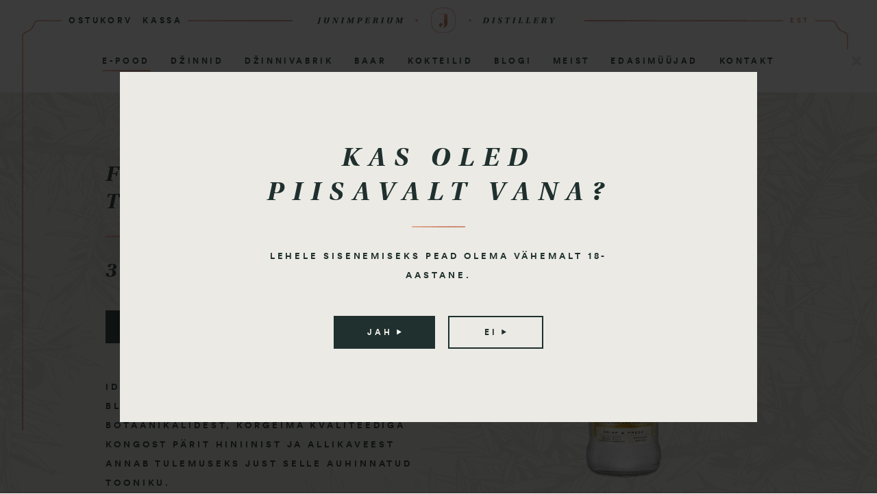

--- FILE ---
content_type: text/html; charset=UTF-8
request_url: https://junimperium.ee/toode/fever-tree-indian-toonik-200-ml/
body_size: 16276
content:
<!DOCTYPE html>
<html lang="et">
<head>
<meta charset="UTF-8">
<meta name="viewport" content="width=device-width, initial-scale=1.0, maximum-scale=1.0, user-scalable=no">
<meta name="theme-color" content="#1F302E">
<link rel="profile" href="http://gmpg.org/xfn/11">
<link rel="pingback" href="https://junimperium.ee/xmlrpc.php">
<meta name="ahrefs-site-verification" content="650ee62187478fd8d9547b8325141e0077a0a344472057c4cacf9d8d0a515f2b">
<!-- Global site tag (gtag.js) - Google Analytics -->
<script async src="https://www.googletagmanager.com/gtag/js?id=UA-135463501-1"></script>
<script>
window.dataLayer = window.dataLayer || [];
function gtag(){dataLayer.push(arguments);}
gtag('js', new Date());
gtag('config', 'UA-135463501-1');
</script>
<!-- Facebook Pixel Code -->
<script>
!function(f,b,e,v,n,t,s)
{if(f.fbq)return;n=f.fbq=function(){n.callMethod?
n.callMethod.apply(n,arguments):n.queue.push(arguments)};
if(!f._fbq)f._fbq=n;n.push=n;n.loaded=!0;n.version='2.0';
n.queue=[];t=b.createElement(e);t.async=!0;
t.src=v;s=b.getElementsByTagName(e)[0];
s.parentNode.insertBefore(t,s)}(window, document,'script',
'https://connect.facebook.net/en_US/fbevents.js');
fbq('init', '517660512511542');
fbq('track', 'PageView');
</script>
<noscript><img height="1" width="1" style="display:none"
src="https://www.facebook.com/tr?id=517660512511542&ev=PageView&noscript=1"
/></noscript>
<!-- End Facebook Pixel Code -->
<meta name='robots' content='index, follow, max-image-preview:large, max-snippet:-1, max-video-preview:-1' />
<link rel="alternate" hreflang="et" href="https://junimperium.ee/toode/fever-tree-indian-toonik-200-ml/" />
<link rel="alternate" hreflang="x-default" href="https://junimperium.ee/toode/fever-tree-indian-toonik-200-ml/" />
<!-- This site is optimized with the Yoast SEO plugin v23.8 - https://yoast.com/wordpress/plugins/seo/ -->
<title>Fever Tree Indian Toonik 200 ml - Junimperium</title>
<link rel="canonical" href="https://junimperium.ee/toode/fever-tree-indian-toonik-200-ml/" />
<meta property="og:locale" content="et_EE" />
<meta property="og:type" content="article" />
<meta property="og:title" content="Fever Tree Indian Toonik 200 ml - Junimperium" />
<meta property="og:description" content="IDEAALNE KAASLANE MEIE JUNIMPERIUM BLENDED DRY GIN-I JUURDE. Segu botaanikalidest, kõrgeima kvaliteediga kongost pärit hiniinist ja allikaveest annab tulemuseks just selle auhinnatud tooniku." />
<meta property="og:url" content="https://junimperium.ee/toode/fever-tree-indian-toonik-200-ml/" />
<meta property="og:site_name" content="Junimperium" />
<meta property="article:publisher" content="https://www.facebook.com/junimperium/" />
<meta property="article:modified_time" content="2025-12-16T10:28:06+00:00" />
<meta property="og:image" content="https://junimperium.ee/wp-content/uploads/2020/04/fever-tree-premium-indian-200ml.png" />
<meta property="og:image:width" content="1500" />
<meta property="og:image:height" content="1500" />
<meta property="og:image:type" content="image/png" />
<meta name="twitter:card" content="summary_large_image" />
<script type="application/ld+json" class="yoast-schema-graph">{"@context":"https://schema.org","@graph":[{"@type":"WebPage","@id":"https://junimperium.ee/toode/fever-tree-indian-toonik-200-ml/","url":"https://junimperium.ee/toode/fever-tree-indian-toonik-200-ml/","name":"Fever Tree Indian Toonik 200 ml - Junimperium","isPartOf":{"@id":"https://junimperium.ee/#website"},"primaryImageOfPage":{"@id":"https://junimperium.ee/toode/fever-tree-indian-toonik-200-ml/#primaryimage"},"image":{"@id":"https://junimperium.ee/toode/fever-tree-indian-toonik-200-ml/#primaryimage"},"thumbnailUrl":"https://junimperium.ee/wp-content/uploads/2020/04/fever-tree-premium-indian-200ml.png","datePublished":"2020-04-06T11:10:54+00:00","dateModified":"2025-12-16T10:28:06+00:00","breadcrumb":{"@id":"https://junimperium.ee/toode/fever-tree-indian-toonik-200-ml/#breadcrumb"},"inLanguage":"et","potentialAction":[{"@type":"ReadAction","target":["https://junimperium.ee/toode/fever-tree-indian-toonik-200-ml/"]}]},{"@type":"ImageObject","inLanguage":"et","@id":"https://junimperium.ee/toode/fever-tree-indian-toonik-200-ml/#primaryimage","url":"https://junimperium.ee/wp-content/uploads/2020/04/fever-tree-premium-indian-200ml.png","contentUrl":"https://junimperium.ee/wp-content/uploads/2020/04/fever-tree-premium-indian-200ml.png","width":1500,"height":1500},{"@type":"BreadcrumbList","@id":"https://junimperium.ee/toode/fever-tree-indian-toonik-200-ml/#breadcrumb","itemListElement":[{"@type":"ListItem","position":1,"name":"Home","item":"https://junimperium.ee/"},{"@type":"ListItem","position":2,"name":"E-poe tooted","item":"https://junimperium.ee/pood/"},{"@type":"ListItem","position":3,"name":"Fever Tree Indian Toonik 200 ml"}]},{"@type":"WebSite","@id":"https://junimperium.ee/#website","url":"https://junimperium.ee/","name":"Junimperium","description":"Käsitöödžiniivabrik Telliskivis","publisher":{"@id":"https://junimperium.ee/#organization"},"potentialAction":[{"@type":"SearchAction","target":{"@type":"EntryPoint","urlTemplate":"https://junimperium.ee/?s={search_term_string}"},"query-input":{"@type":"PropertyValueSpecification","valueRequired":true,"valueName":"search_term_string"}}],"inLanguage":"et"},{"@type":"Organization","@id":"https://junimperium.ee/#organization","name":"Junimperium Distillery","url":"https://junimperium.ee/","logo":{"@type":"ImageObject","inLanguage":"et","@id":"https://junimperium.ee/#/schema/logo/image/","url":"https://junimperium.ee/wp-content/uploads/2019/02/j_fb_profile.png","contentUrl":"https://junimperium.ee/wp-content/uploads/2019/02/j_fb_profile.png","width":1000,"height":1000,"caption":"Junimperium Distillery"},"image":{"@id":"https://junimperium.ee/#/schema/logo/image/"},"sameAs":["https://www.facebook.com/junimperium/","https://www.instagram.com/junimperium/"]}]}</script>
<!-- / Yoast SEO plugin. -->
<link rel='dns-prefetch' href='//use.typekit.net' />
<link rel='dns-prefetch' href='//www.googletagmanager.com' />
<link rel='stylesheet' id='makecommerceblocks-css' href='https://junimperium.ee/wp-content/plugins/makecommerce/payment/gateway/woocommerce/blocks/css/makecommerceblocks.css?ver=6.6.4' type='text/css' media='all' />
<style id='safe-svg-svg-icon-style-inline-css' type='text/css'>
.safe-svg-cover{text-align:center}.safe-svg-cover .safe-svg-inside{display:inline-block;max-width:100%}.safe-svg-cover svg{height:100%;max-height:100%;max-width:100%;width:100%}
</style>
<style id='classic-theme-styles-inline-css' type='text/css'>
/*! This file is auto-generated */
.wp-block-button__link{color:#fff;background-color:#32373c;border-radius:9999px;box-shadow:none;text-decoration:none;padding:calc(.667em + 2px) calc(1.333em + 2px);font-size:1.125em}.wp-block-file__button{background:#32373c;color:#fff;text-decoration:none}
</style>
<style id='global-styles-inline-css' type='text/css'>
:root{--wp--preset--aspect-ratio--square: 1;--wp--preset--aspect-ratio--4-3: 4/3;--wp--preset--aspect-ratio--3-4: 3/4;--wp--preset--aspect-ratio--3-2: 3/2;--wp--preset--aspect-ratio--2-3: 2/3;--wp--preset--aspect-ratio--16-9: 16/9;--wp--preset--aspect-ratio--9-16: 9/16;--wp--preset--color--black: #000000;--wp--preset--color--cyan-bluish-gray: #abb8c3;--wp--preset--color--white: #ffffff;--wp--preset--color--pale-pink: #f78da7;--wp--preset--color--vivid-red: #cf2e2e;--wp--preset--color--luminous-vivid-orange: #ff6900;--wp--preset--color--luminous-vivid-amber: #fcb900;--wp--preset--color--light-green-cyan: #7bdcb5;--wp--preset--color--vivid-green-cyan: #00d084;--wp--preset--color--pale-cyan-blue: #8ed1fc;--wp--preset--color--vivid-cyan-blue: #0693e3;--wp--preset--color--vivid-purple: #9b51e0;--wp--preset--gradient--vivid-cyan-blue-to-vivid-purple: linear-gradient(135deg,rgba(6,147,227,1) 0%,rgb(155,81,224) 100%);--wp--preset--gradient--light-green-cyan-to-vivid-green-cyan: linear-gradient(135deg,rgb(122,220,180) 0%,rgb(0,208,130) 100%);--wp--preset--gradient--luminous-vivid-amber-to-luminous-vivid-orange: linear-gradient(135deg,rgba(252,185,0,1) 0%,rgba(255,105,0,1) 100%);--wp--preset--gradient--luminous-vivid-orange-to-vivid-red: linear-gradient(135deg,rgba(255,105,0,1) 0%,rgb(207,46,46) 100%);--wp--preset--gradient--very-light-gray-to-cyan-bluish-gray: linear-gradient(135deg,rgb(238,238,238) 0%,rgb(169,184,195) 100%);--wp--preset--gradient--cool-to-warm-spectrum: linear-gradient(135deg,rgb(74,234,220) 0%,rgb(151,120,209) 20%,rgb(207,42,186) 40%,rgb(238,44,130) 60%,rgb(251,105,98) 80%,rgb(254,248,76) 100%);--wp--preset--gradient--blush-light-purple: linear-gradient(135deg,rgb(255,206,236) 0%,rgb(152,150,240) 100%);--wp--preset--gradient--blush-bordeaux: linear-gradient(135deg,rgb(254,205,165) 0%,rgb(254,45,45) 50%,rgb(107,0,62) 100%);--wp--preset--gradient--luminous-dusk: linear-gradient(135deg,rgb(255,203,112) 0%,rgb(199,81,192) 50%,rgb(65,88,208) 100%);--wp--preset--gradient--pale-ocean: linear-gradient(135deg,rgb(255,245,203) 0%,rgb(182,227,212) 50%,rgb(51,167,181) 100%);--wp--preset--gradient--electric-grass: linear-gradient(135deg,rgb(202,248,128) 0%,rgb(113,206,126) 100%);--wp--preset--gradient--midnight: linear-gradient(135deg,rgb(2,3,129) 0%,rgb(40,116,252) 100%);--wp--preset--font-size--small: 13px;--wp--preset--font-size--medium: 20px;--wp--preset--font-size--large: 36px;--wp--preset--font-size--x-large: 42px;--wp--preset--spacing--20: 0.44rem;--wp--preset--spacing--30: 0.67rem;--wp--preset--spacing--40: 1rem;--wp--preset--spacing--50: 1.5rem;--wp--preset--spacing--60: 2.25rem;--wp--preset--spacing--70: 3.38rem;--wp--preset--spacing--80: 5.06rem;--wp--preset--shadow--natural: 6px 6px 9px rgba(0, 0, 0, 0.2);--wp--preset--shadow--deep: 12px 12px 50px rgba(0, 0, 0, 0.4);--wp--preset--shadow--sharp: 6px 6px 0px rgba(0, 0, 0, 0.2);--wp--preset--shadow--outlined: 6px 6px 0px -3px rgba(255, 255, 255, 1), 6px 6px rgba(0, 0, 0, 1);--wp--preset--shadow--crisp: 6px 6px 0px rgba(0, 0, 0, 1);}:where(.is-layout-flex){gap: 0.5em;}:where(.is-layout-grid){gap: 0.5em;}body .is-layout-flex{display: flex;}.is-layout-flex{flex-wrap: wrap;align-items: center;}.is-layout-flex > :is(*, div){margin: 0;}body .is-layout-grid{display: grid;}.is-layout-grid > :is(*, div){margin: 0;}:where(.wp-block-columns.is-layout-flex){gap: 2em;}:where(.wp-block-columns.is-layout-grid){gap: 2em;}:where(.wp-block-post-template.is-layout-flex){gap: 1.25em;}:where(.wp-block-post-template.is-layout-grid){gap: 1.25em;}.has-black-color{color: var(--wp--preset--color--black) !important;}.has-cyan-bluish-gray-color{color: var(--wp--preset--color--cyan-bluish-gray) !important;}.has-white-color{color: var(--wp--preset--color--white) !important;}.has-pale-pink-color{color: var(--wp--preset--color--pale-pink) !important;}.has-vivid-red-color{color: var(--wp--preset--color--vivid-red) !important;}.has-luminous-vivid-orange-color{color: var(--wp--preset--color--luminous-vivid-orange) !important;}.has-luminous-vivid-amber-color{color: var(--wp--preset--color--luminous-vivid-amber) !important;}.has-light-green-cyan-color{color: var(--wp--preset--color--light-green-cyan) !important;}.has-vivid-green-cyan-color{color: var(--wp--preset--color--vivid-green-cyan) !important;}.has-pale-cyan-blue-color{color: var(--wp--preset--color--pale-cyan-blue) !important;}.has-vivid-cyan-blue-color{color: var(--wp--preset--color--vivid-cyan-blue) !important;}.has-vivid-purple-color{color: var(--wp--preset--color--vivid-purple) !important;}.has-black-background-color{background-color: var(--wp--preset--color--black) !important;}.has-cyan-bluish-gray-background-color{background-color: var(--wp--preset--color--cyan-bluish-gray) !important;}.has-white-background-color{background-color: var(--wp--preset--color--white) !important;}.has-pale-pink-background-color{background-color: var(--wp--preset--color--pale-pink) !important;}.has-vivid-red-background-color{background-color: var(--wp--preset--color--vivid-red) !important;}.has-luminous-vivid-orange-background-color{background-color: var(--wp--preset--color--luminous-vivid-orange) !important;}.has-luminous-vivid-amber-background-color{background-color: var(--wp--preset--color--luminous-vivid-amber) !important;}.has-light-green-cyan-background-color{background-color: var(--wp--preset--color--light-green-cyan) !important;}.has-vivid-green-cyan-background-color{background-color: var(--wp--preset--color--vivid-green-cyan) !important;}.has-pale-cyan-blue-background-color{background-color: var(--wp--preset--color--pale-cyan-blue) !important;}.has-vivid-cyan-blue-background-color{background-color: var(--wp--preset--color--vivid-cyan-blue) !important;}.has-vivid-purple-background-color{background-color: var(--wp--preset--color--vivid-purple) !important;}.has-black-border-color{border-color: var(--wp--preset--color--black) !important;}.has-cyan-bluish-gray-border-color{border-color: var(--wp--preset--color--cyan-bluish-gray) !important;}.has-white-border-color{border-color: var(--wp--preset--color--white) !important;}.has-pale-pink-border-color{border-color: var(--wp--preset--color--pale-pink) !important;}.has-vivid-red-border-color{border-color: var(--wp--preset--color--vivid-red) !important;}.has-luminous-vivid-orange-border-color{border-color: var(--wp--preset--color--luminous-vivid-orange) !important;}.has-luminous-vivid-amber-border-color{border-color: var(--wp--preset--color--luminous-vivid-amber) !important;}.has-light-green-cyan-border-color{border-color: var(--wp--preset--color--light-green-cyan) !important;}.has-vivid-green-cyan-border-color{border-color: var(--wp--preset--color--vivid-green-cyan) !important;}.has-pale-cyan-blue-border-color{border-color: var(--wp--preset--color--pale-cyan-blue) !important;}.has-vivid-cyan-blue-border-color{border-color: var(--wp--preset--color--vivid-cyan-blue) !important;}.has-vivid-purple-border-color{border-color: var(--wp--preset--color--vivid-purple) !important;}.has-vivid-cyan-blue-to-vivid-purple-gradient-background{background: var(--wp--preset--gradient--vivid-cyan-blue-to-vivid-purple) !important;}.has-light-green-cyan-to-vivid-green-cyan-gradient-background{background: var(--wp--preset--gradient--light-green-cyan-to-vivid-green-cyan) !important;}.has-luminous-vivid-amber-to-luminous-vivid-orange-gradient-background{background: var(--wp--preset--gradient--luminous-vivid-amber-to-luminous-vivid-orange) !important;}.has-luminous-vivid-orange-to-vivid-red-gradient-background{background: var(--wp--preset--gradient--luminous-vivid-orange-to-vivid-red) !important;}.has-very-light-gray-to-cyan-bluish-gray-gradient-background{background: var(--wp--preset--gradient--very-light-gray-to-cyan-bluish-gray) !important;}.has-cool-to-warm-spectrum-gradient-background{background: var(--wp--preset--gradient--cool-to-warm-spectrum) !important;}.has-blush-light-purple-gradient-background{background: var(--wp--preset--gradient--blush-light-purple) !important;}.has-blush-bordeaux-gradient-background{background: var(--wp--preset--gradient--blush-bordeaux) !important;}.has-luminous-dusk-gradient-background{background: var(--wp--preset--gradient--luminous-dusk) !important;}.has-pale-ocean-gradient-background{background: var(--wp--preset--gradient--pale-ocean) !important;}.has-electric-grass-gradient-background{background: var(--wp--preset--gradient--electric-grass) !important;}.has-midnight-gradient-background{background: var(--wp--preset--gradient--midnight) !important;}.has-small-font-size{font-size: var(--wp--preset--font-size--small) !important;}.has-medium-font-size{font-size: var(--wp--preset--font-size--medium) !important;}.has-large-font-size{font-size: var(--wp--preset--font-size--large) !important;}.has-x-large-font-size{font-size: var(--wp--preset--font-size--x-large) !important;}
:where(.wp-block-post-template.is-layout-flex){gap: 1.25em;}:where(.wp-block-post-template.is-layout-grid){gap: 1.25em;}
:where(.wp-block-columns.is-layout-flex){gap: 2em;}:where(.wp-block-columns.is-layout-grid){gap: 2em;}
:root :where(.wp-block-pullquote){font-size: 1.5em;line-height: 1.6;}
</style>
<link rel='stylesheet' id='wcaca_frontend_styles-css' href='https://junimperium.ee/wp-content/plugins/wcaca/css/wcaca.css?ver=1.3.4' type='text/css' media='all' />
<link rel='stylesheet' id='woo-coupon-url-css' href='https://junimperium.ee/wp-content/plugins/woo-coupon-url/public/css/woo-coupon-url-public.css?ver=1.0.0' type='text/css' media='all' />
<style id='woocommerce-inline-inline-css' type='text/css'>
.woocommerce form .form-row .required { visibility: visible; }
</style>
<link rel='stylesheet' id='junimperium__font-css' href='https://use.typekit.net/dmb8hvi.css?ver=1666271224' type='text/css' media='all' />
<link rel='stylesheet' id='junimperium__style-css' href='https://junimperium.ee/wp-content/themes/junimperium/build/css/style.css?ver=1666271224' type='text/css' media='all' />
<link rel='stylesheet' id='digify__style-css' href='https://junimperium.ee/wp-content/themes/junimperium/build/css/digify.css?ver=2.1.5' type='text/css' media='all' />
<link rel='stylesheet' id='wc-bundle-style-css' href='https://junimperium.ee/wp-content/plugins/woocommerce-product-bundles/assets/css/frontend/woocommerce.css?ver=6.6.5' type='text/css' media='all' />
<script type="text/javascript" src="https://junimperium.ee/wp-includes/js/jquery/jquery.min.js?ver=3.7.1" id="jquery-core-js"></script>
<script type="text/javascript" src="https://junimperium.ee/wp-includes/js/jquery/jquery-migrate.min.js?ver=3.4.1" id="jquery-migrate-js"></script>
<script type="text/javascript" id="MC_BLOCKS_SWITCHER-js-before">
/* <![CDATA[ */
const MC_BLOCKS_SWITCHER = {"country":"EE"}
/* ]]> */
</script>
<script type="text/javascript" src="https://junimperium.ee/wp-content/plugins/makecommerce/payment/gateway/woocommerce/blocks/js/mc_blocks_payment_switcher.js?ver=1731049968" id="MC_BLOCKS_SWITCHER-js"></script>
<script type="text/javascript" id="gtmkit-js-before" data-cfasync="false" data-nowprocket="" data-cookieconsent="ignore">
/* <![CDATA[ */
window.gtmkit_settings = {"datalayer_name":"dataLayer","console_log":false,"wc":{"use_sku":false,"pid_prefix":"","add_shipping_info":{"config":1},"add_payment_info":{"config":1},"view_item":{"config":0},"view_item_list":{"config":0},"wishlist":false,"css_selectors":{"product_list_select_item":".products .product:not(.product-category) a:not(.add_to_cart_button.ajax_add_to_cart,.add_to_wishlist),.wc-block-grid__products li:not(.product-category) a:not(.add_to_cart_button.ajax_add_to_cart,.add_to_wishlist),.woocommerce-grouped-product-list-item__label a:not(.add_to_wishlist)","product_list_element":".product,.wc-block-grid__product","product_list_exclude":"","product_list_add_to_cart":".add_to_cart_button.ajax_add_to_cart:not(.single_add_to_cart_button)"},"text":{"wp-block-handpicked-products":"Handpicked Products","wp-block-product-best-sellers":"Best Sellers","wp-block-product-category":"Product Category","wp-block-product-new":"New Products","wp-block-product-on-sale":"Products On Sale","wp-block-products-by-attribute":"Products By Attribute","wp-block-product-tag":"Product Tag","wp-block-product-top-rated":"Top Rated Products","shipping-tier-not-found":"Shipping tier not found","payment-method-not-found":"Payment method not found"}}};
window.gtmkit_data = {"wc":{"currency":"EUR","is_cart":false,"is_checkout":false,"blocks":{}}};
window.dataLayer = window.dataLayer || [];
/* ]]> */
</script>
<script type="text/javascript" id="MC_PARCELMACHINE_SEARCHABLE_JS-js-before">
/* <![CDATA[ */
const MC_PARCELMACHINE_SEARCHABLE_JS = [{"placeholder":"-- vali pakiautomaat --"}]
/* ]]> */
</script>
<script type="text/javascript" src="https://junimperium.ee/wp-content/plugins/makecommerce/shipping/js/parcelmachine_searchable.js?ver=1731049968" id="MC_PARCELMACHINE_SEARCHABLE_JS-js"></script>
<script type="text/javascript" src="https://junimperium.ee/wp-content/plugins/makecommerce/shipping/js/parcelmachine.js?ver=1731049968" id="MC_PARCELMACHINE_JS-js"></script>
<script type="text/javascript" id="wcaca-js-extra">
/* <![CDATA[ */
var wcaca = {"ajax_url":"https:\/\/junimperium.ee\/wp-admin\/admin-ajax.php","grant_access_to_customer_account_nonce":"6b6e901f8c","revoke_access_to_customer_account_nonce":"f685ce0c4a","set_user_role_for_customer_account_nonce":"a449054da6","set_current_customer_account_nonce":"854959219c","get_customer_account_address_values_nonce":"281d9a2a95","i18n":{"confirm_delete_customer_account":"Oled kindel, et soovid selle kliendikonto kustutada?","confirm_revoke_user_access_to_customer_account":"Oled sa kindel, et soovid sellele kasutajale ligip\u00e4\u00e4su keelata? Antud kasutaja ei kaota ligip\u00e4\u00e4su oma isiklikule kontole, k\u00fcll aga ei saa nad enam ligi sellele kliendikontole."},"customer_session_id":"t_20662c38f923570f6dc591d3db3c1a"};
/* ]]> */
</script>
<script type="text/javascript" src="https://junimperium.ee/wp-content/plugins/wcaca/js/wcaca.1.3.js?ver=1.3.4" id="wcaca-js"></script>
<script type="text/javascript" src="https://junimperium.ee/wp-content/plugins/woo-coupon-url/public/js/woo-coupon-url-public.js?ver=1.0.0" id="woo-coupon-url-js"></script>
<script type="text/javascript" id="wc-single-product-js-extra">
/* <![CDATA[ */
var wc_single_product_params = {"i18n_required_rating_text":"Palun vali hinnang","review_rating_required":"yes","flexslider":{"rtl":false,"animation":"slide","smoothHeight":true,"directionNav":false,"controlNav":"thumbnails","slideshow":false,"animationSpeed":500,"animationLoop":false,"allowOneSlide":false},"zoom_enabled":"","zoom_options":[],"photoswipe_enabled":"","photoswipe_options":{"shareEl":false,"closeOnScroll":false,"history":false,"hideAnimationDuration":0,"showAnimationDuration":0},"flexslider_enabled":""};
/* ]]> */
</script>
<script type="text/javascript" src="https://junimperium.ee/wp-content/plugins/woocommerce/assets/js/frontend/single-product.min.js?ver=8.7.0" id="wc-single-product-js" defer="defer" data-wp-strategy="defer"></script>
<script type="text/javascript" src="https://junimperium.ee/wp-content/plugins/woocommerce/assets/js/jquery-blockui/jquery.blockUI.min.js?ver=2.7.0-wc.8.7.0" id="jquery-blockui-js" defer="defer" data-wp-strategy="defer"></script>
<script type="text/javascript" src="https://junimperium.ee/wp-content/plugins/woocommerce/assets/js/js-cookie/js.cookie.min.js?ver=2.1.4-wc.8.7.0" id="js-cookie-js" defer="defer" data-wp-strategy="defer"></script>
<script type="text/javascript" id="woocommerce-js-extra">
/* <![CDATA[ */
var woocommerce_params = {"ajax_url":"\/wp-admin\/admin-ajax.php","wc_ajax_url":"\/?wc-ajax=%%endpoint%%"};
/* ]]> */
</script>
<script type="text/javascript" src="https://junimperium.ee/wp-content/plugins/woocommerce/assets/js/frontend/woocommerce.min.js?ver=8.7.0" id="woocommerce-js" defer="defer" data-wp-strategy="defer"></script>
<script type="text/javascript" id="gtmkit-container-js-after" data-cfasync="false" data-nowprocket="" data-cookieconsent="ignore">
/* <![CDATA[ */
/* Google Tag Manager */
(function(w,d,s,l,i){w[l]=w[l]||[];w[l].push({'gtm.start':
new Date().getTime(),event:'gtm.js'});var f=d.getElementsByTagName(s)[0],
j=d.createElement(s),dl=l!='dataLayer'?'&l='+l:'';j.async=true;j.src=
'https://www.googletagmanager.com/gtm.js?id='+i+dl;f.parentNode.insertBefore(j,f);
})(window,document,'script','dataLayer','GTM-NCH7KBHS');
/* End Google Tag Manager */
/* ]]> */
</script>
<script type="text/javascript" src="https://junimperium.ee/wp-content/plugins/gtm-kit/assets/integration/woocommerce.js?ver=2.2.1" id="gtmkit-woocommerce-js" defer="defer" data-wp-strategy="defer"></script>
<script type="text/javascript" src="https://junimperium.ee/wp-content/plugins/gtm-kit/assets/integration/contact-form-7.js?ver=2.2.1" id="gtmkit-cf7-js" defer="defer" data-wp-strategy="defer"></script>
<script type="text/javascript" id="gtmkit-datalayer-js-before" data-cfasync="false" data-nowprocket="" data-cookieconsent="ignore">
/* <![CDATA[ */
const gtmkit_dataLayer_content = {"pagePostType":"product","pageType":"product-page","authorId":26,"productType":"simple","event":"view_item","ecommerce":{"items":[{"id":"956","item_id":"956","item_name":"Fever Tree Indian Toonik 200 ml","currency":"EUR","price":3.5,"google_business_vertical":"retail","item_category":"Mittealkohoolsed joogid"}],"value":3.5,"currency":"EUR"}};
dataLayer.push( gtmkit_dataLayer_content );
/* ]]> */
</script>
<script type="text/javascript" id="enhanced-ecommerce-google-analytics-js-extra">
/* <![CDATA[ */
var ConvAioGlobal = {"nonce":"6ab32ebb22"};
/* ]]> */
</script>
<script data-cfasync="false" data-no-optimize="1" data-pagespeed-no-defer type="text/javascript" src="https://junimperium.ee/wp-content/plugins/enhanced-e-commerce-for-woocommerce-store/public/js/con-gtm-google-analytics.js?ver=7.1.8" id="enhanced-ecommerce-google-analytics-js"></script>
<script data-cfasync="false" data-no-optimize="1" data-pagespeed-no-defer type="text/javascript" id="enhanced-ecommerce-google-analytics-js-after">
/* <![CDATA[ */
tvc_smd={"tvc_wcv":"8.7.0","tvc_wpv":"6.6.4","tvc_eev":"7.1.8","tvc_cnf":{"t_cg":"","t_ec":"","t_ee":"on","t_df":"","t_gUser":"","t_UAen":"","t_thr":"6","t_IPA":"","t_PrivacyPolicy":"1"},"tvc_sub_data":{"sub_id":"","cu_id":"","pl_id":"","ga_tra_option":"","ga_property_id":"","ga_measurement_id":"","ga_ads_id":"","ga_gmc_id":"","ga_gmc_id_p":"","op_gtag_js":"","op_en_e_t":"","op_rm_t_t":"","op_dy_rm_t_t":"","op_li_ga_wi_ads":"","gmc_is_product_sync":"","gmc_is_site_verified":"","gmc_is_domain_claim":"","gmc_product_count":"","fb_pixel_id":"","tracking_method":"gtm","user_gtm_id":"conversios-gtm"}};
/* ]]> */
</script>
<script type="text/javascript" id="wc-settings-dep-in-header-js-after">
/* <![CDATA[ */
console.warn( "Scripts that have a dependency on [wc-settings] must be loaded in the footer, mc-blocks-payments was registered to load in the header, but has been switched to load in the footer instead. See https://github.com/woocommerce/woocommerce-gutenberg-products-block/pull/5059" );
console.warn( "Scripts that have a dependency on [wc-settings] must be loaded in the footer, mc-blocks-parcelmachines was registered to load in the header, but has been switched to load in the footer instead. See https://github.com/woocommerce/woocommerce-gutenberg-products-block/pull/5059" );
/* ]]> */
</script>
<meta name="generator" content="WordPress 6.6.4" />
<meta name="generator" content="WooCommerce 8.7.0" />
<link rel='shortlink' href='https://junimperium.ee/?p=956' />
<meta name="generator" content="WPML ver:4.6.13 stt:1,15;" />
<!-- GA Google Analytics @ https://m0n.co/ga -->
<script async src="https://www.googletagmanager.com/gtag/js?id=G-TYCF77FPNZ"></script>
<script>
window.dataLayer = window.dataLayer || [];
function gtag(){dataLayer.push(arguments);}
gtag('js', new Date());
gtag('config', 'G-TYCF77FPNZ');
</script>
<!-- Starting: WooCommerce Conversion Tracking (https://wordpress.org/plugins/woocommerce-conversion-tracking/) -->
<script>
!function(f,b,e,v,n,t,s){if(f.fbq)return;n=f.fbq=function(){n.callMethod?
n.callMethod.apply(n,arguments):n.queue.push(arguments)};if(!f._fbq)f._fbq=n;
n.push=n;n.loaded=!0;n.version='2.0';n.queue=[];t=b.createElement(e);t.async=!0;
t.src=v;s=b.getElementsByTagName(e)[0];s.parentNode.insertBefore(t,s)}(window,
document,'script','https://connect.facebook.net/en_US/fbevents.js');
fbq('init', '517660512511542', {});fbq('track', 'PageView', {});        </script>
<script>
(function (window, document) {
if (window.wcfbq) return;
window.wcfbq = (function () {
if (arguments.length > 0) {
var pixelId, trackType, contentObj;
if (typeof arguments[0] == 'string') pixelId = arguments[0];
if (typeof arguments[1] == 'string') trackType = arguments[1];
if (typeof arguments[2] == 'object') contentObj = arguments[2];
var params = [];
if (typeof pixelId === 'string' && pixelId.replace(/\s+/gi, '') != '' &&
typeof trackType === 'string' && trackType.replace(/\s+/gi, '')) {
params.push('id=' + encodeURIComponent(pixelId));
switch (trackType) {
case 'PageView':
case 'ViewContent':
case 'Search':
case 'AddToCart':
case 'InitiateCheckout':
case 'AddPaymentInfo':
case 'Lead':
case 'CompleteRegistration':
case 'Purchase':
case 'AddToWishlist':
params.push('ev=' + encodeURIComponent(trackType));
break;
default:
return;
}
params.push('dl=' + encodeURIComponent(document.location.href));
if (document.referrer) params.push('rl=' + encodeURIComponent(document.referrer));
params.push('if=false');
params.push('ts=' + new Date().getTime());
if (typeof contentObj == 'object') {
for (var u in contentObj) {
if (typeof contentObj[u] == 'object' && contentObj[u] instanceof Array) {
if (contentObj[u].length > 0) {
for (var y = 0; y < contentObj[u].length; y++) { contentObj[u][y] = (contentObj[u][y] + '').replace(/^\s+|\s+$/gi, '').replace(/\s+/gi, ' ').replace(/,/gi, '§'); }
params.push('cd[' + u + ']=' + encodeURIComponent(contentObj[u].join(',').replace(/^/gi, '[\'').replace(/$/gi, '\']').replace(/,/gi, '\',\'').replace(/§/gi, '\,')));
}
}
else if (typeof contentObj[u] == 'string')
params.push('cd[' + u + ']=' + encodeURIComponent(contentObj[u]));
}
}
params.push('v=' + encodeURIComponent('2.7.19'));
var imgId = new Date().getTime();
var img = document.createElement('img');
img.id = 'fb_' + imgId, img.src = 'https://www.facebook.com/tr/?' + params.join('&'), img.width = 1, img.height = 1, img.style = 'display:none;';
document.body.appendChild(img);
window.setTimeout(function () { var t = document.getElementById('fb_' + imgId); t.parentElement.removeChild(t); }, 1000);
}
}
});
})(window, document);
</script>
<script type="text/javascript">
jQuery(function($) {
$(document).on('added_to_cart', function (event, fragments, dhash, button) {
var currencySymbol = $($(button.get()[0]).closest('.product')
.find('.woocommerce-Price-currencySymbol').get()[0]).text();
var price = $(button.get()[0]).closest('.product').find('.amount').text();
var originalPrice = price.split(currencySymbol).slice(-1).pop();
wcfbq('517660512511542', 'AddToCart', {
content_ids: [ $(button).data('product_id') ],
content_type: 'product',
value: originalPrice,
currency: 'EUR'
});
});
});
</script>
<!-- End: WooCommerce Conversion Tracking Codes -->
<!-- Analytics by WP Statistics v14.11.2 - https://wp-statistics.com -->
<noscript><style>.woocommerce-product-gallery{ opacity: 1 !important; }</style></noscript>
<meta name="generator" content="Elementor 3.25.4; features: e_font_icon_svg, additional_custom_breakpoints, e_optimized_control_loading; settings: css_print_method-external, google_font-enabled, font_display-swap">
<script data-cfasync="false" data-no-optimize="1" data-pagespeed-no-defer>
var tvc_lc = 'EUR';
</script>
<script data-cfasync="false" data-no-optimize="1" data-pagespeed-no-defer>
var tvc_lc = 'EUR';
</script>
<script data-cfasync="false" data-pagespeed-no-defer type="text/javascript">
window.dataLayer = window.dataLayer || [];
dataLayer.push({"event":"begin_datalayer","cov_ga3_propety_id":"UA-135463501-1","cov_remarketing":false,"conv_track_email":"1","conv_track_phone":"1","conv_track_address":"1"});
</script>    <!-- Google Tag Manager by Conversios-->
<script>
(function(w, d, s, l, i) {
w[l] = w[l] || [];
w[l].push({
'gtm.start': new Date().getTime(),
event: 'gtm.js'
});
var f = d.getElementsByTagName(s)[0],
j = d.createElement(s),
dl = l != 'dataLayer' ? '&l=' + l : '';
j.async = true;
j.src =
'https://www.googletagmanager.com/gtm.js?id=' + i + dl;
f.parentNode.insertBefore(j, f);
})(window, document, 'script', 'dataLayer', 'GTM-K7X94DG');
</script>
<!-- End Google Tag Manager -->
<!-- Google Tag Manager (noscript) -->
<noscript><iframe src="https://www.googletagmanager.com/ns.html?id=GTM-K7X94DG" height="0" width="0" style="display:none;visibility:hidden"></iframe></noscript>
<!-- End Google Tag Manager (noscript) -->
<script>
(window.gaDevIds = window.gaDevIds || []).push('5CDcaG');
</script>
<script data-cfasync="false" data-no-optimize="1" data-pagespeed-no-defer>
var tvc_lc = 'EUR';
</script>
<script data-cfasync="false" data-no-optimize="1" data-pagespeed-no-defer>
var tvc_lc = 'EUR';
</script>
<script  type="text/javascript">
!function(f,b,e,v,n,t,s){if(f.fbq)return;n=f.fbq=function(){n.callMethod?
n.callMethod.apply(n,arguments):n.queue.push(arguments)};if(!f._fbq)f._fbq=n;
n.push=n;n.loaded=!0;n.version='2.0';n.queue=[];t=b.createElement(e);t.async=!0;
t.src=v;s=b.getElementsByTagName(e)[0];s.parentNode.insertBefore(t,s)}(window,
document,'script','https://connect.facebook.net/en_US/fbevents.js');
</script>
<!-- WooCommerce Facebook Integration Begin -->
<script  type="text/javascript">
fbq('init', '456105693479578', {}, {
"agent": "woocommerce-8.7.0-3.3.0"
});
fbq( 'track', 'PageView', {
"source": "woocommerce",
"version": "8.7.0",
"pluginVersion": "3.3.0"
} );
document.addEventListener( 'DOMContentLoaded', function() {
// Insert placeholder for events injected when a product is added to the cart through AJAX.
document.body.insertAdjacentHTML( 'beforeend', '<div class=\"wc-facebook-pixel-event-placeholder\"></div>' );
}, false );
</script>
<!-- WooCommerce Facebook Integration End -->
<style>
.e-con.e-parent:nth-of-type(n+4):not(.e-lazyloaded):not(.e-no-lazyload),
.e-con.e-parent:nth-of-type(n+4):not(.e-lazyloaded):not(.e-no-lazyload) * {
background-image: none !important;
}
@media screen and (max-height: 1024px) {
.e-con.e-parent:nth-of-type(n+3):not(.e-lazyloaded):not(.e-no-lazyload),
.e-con.e-parent:nth-of-type(n+3):not(.e-lazyloaded):not(.e-no-lazyload) * {
background-image: none !important;
}
}
@media screen and (max-height: 640px) {
.e-con.e-parent:nth-of-type(n+2):not(.e-lazyloaded):not(.e-no-lazyload),
.e-con.e-parent:nth-of-type(n+2):not(.e-lazyloaded):not(.e-no-lazyload) * {
background-image: none !important;
}
}
</style>
<link rel="icon" href="https://junimperium.ee/wp-content/uploads/2019/02/cropped-j_fb_profile-32x32.png" sizes="32x32" />
<link rel="icon" href="https://junimperium.ee/wp-content/uploads/2019/02/cropped-j_fb_profile-192x192.png" sizes="192x192" />
<link rel="apple-touch-icon" href="https://junimperium.ee/wp-content/uploads/2019/02/cropped-j_fb_profile-180x180.png" />
<meta name="msapplication-TileImage" content="https://junimperium.ee/wp-content/uploads/2019/02/cropped-j_fb_profile-270x270.png" />
</head>
<body class="product-template-default single single-product postid-956 theme-junimperium woocommerce woocommerce-page woocommerce-no-js elementor-default elementor-kit-11432">
<div id="page" class="site">
<a class="skip-link sr-only" href="#content">Skip to content</a>
<header class="siteHeader ">
<div class="container container--flex">
<p class="siteHeader__title">
<a href="https://junimperium.ee/" rel="home" class="siteHeader__titleLink">
<img src="https://junimperium.ee/wp-content/themes/junimperium/build/img/logo__junimperium--alt.png" class="siteHeader__titleLogo img-responsive" alt="">
<span class="sr-only">Junimperium</span>
</a>
</p>
<nav class="siteHeader__nav">
<button id="js__mobile-nav" class="btn-menu col-tl-none col-d-none" title="Navigation"></button>
<div class="siteHeader__navOverlay">
<div class="inner">
<ul class="menuLang menuSwitch">
<li class="menuLang__item ">
<a href="https://junimperium.ee/ostukorv/">
Ostukorv                                </a>
</li>
<li class="menuLang__item ">
<a href="https://junimperium.ee/kassa/">
Kassa                                </a>
</li>
</ul>
<ul id="primary-menu" class="menuMain menuMain--full text-center"><li id="menu-item-1823" class="shop-item menu-item current_page_parent menu-item current_page_parent-type-post_type menu-item current_page_parent-object-page  menu-item current_page_parent-1823"><a href="https://junimperium.ee/pood/">E-pood</a></li>
<li id="menu-item-1816" class="menu-item menu-item-type-post_type menu-item-object-page menu-item-1816"><a href="https://junimperium.ee/dzinnid/">Džinnid</a></li>
<li id="menu-item-1817" class="menu-item menu-item-type-post_type menu-item-object-page menu-item-1817"><a href="https://junimperium.ee/dzinnivabrik/">Džinnivabrik</a></li>
<li id="menu-item-1913" class="menu-item menu-item-type-post_type menu-item-object-page menu-item-1913"><a href="https://junimperium.ee/baar/">Baar</a></li>
<li id="menu-item-1819" class="menu-item menu-item-type-post_type menu-item-object-page menu-item-1819"><a href="https://junimperium.ee/kokteilid/">Kokteilid</a></li>
<li id="menu-item-2005" class="menu-item menu-item-type-post_type menu-item-object-page menu-item-2005"><a href="https://junimperium.ee/blogi/">Blogi</a></li>
<li id="menu-item-1820" class="menu-item menu-item-type-post_type menu-item-object-page menu-item-1820"><a href="https://junimperium.ee/meist/">Meist</a></li>
<li id="menu-item-1821" class="menu-item menu-item-type-post_type menu-item-object-page menu-item-1821"><a href="https://junimperium.ee/edasimuujad/">Edasimüüjad</a></li>
<li id="menu-item-1822" class="menu-item menu-item-type-post_type menu-item-object-page menu-item-1822"><a href="https://junimperium.ee/kontakt/">Kontakt</a></li>
</ul>
<ul id="languages-menu" class="menuLang">
<li class="menuLang__item active"><a href=https://junimperium.ee/toode/fever-tree-indian-toonik-200-ml/ rel="alternate">Est</a></li>
</ul>
</div>
</div>
</nav><!-- .siteHeader__nav -->
</div>
</header><!-- .siteHeader -->
<div id="content" class="siteMain">
<div class="productHeaderMessage text-center">
<div class="woocommerce-notices-wrapper"></div>    </div>
<article class="productView wproductView">
<header class="productHeader">
<div class="container container--flex">
<div class="productHeader__main col-m-1-1 col-tl-1-2 col-d-4-8">
<h1 class="productHeader__title productHeader__title--alt title-border">Fever Tree Indian Toonik 200 ml</h1>
<div class="productHeader__meta">
</div>
<p class="productHeader__price h3"><span class="woocommerce-Price-amount amount"><bdi>3,50&nbsp;<span class="woocommerce-Price-currencySymbol">&euro;</span></bdi></span> </p>
<div class="productHeader__buy">
<form class="cart" action="https://junimperium.ee/toode/fever-tree-indian-toonik-200-ml/" method="post" enctype='multipart/form-data'>
<button type="submit" name="add-to-cart" value="956" class="single_add_to_cart_button button alt btn btn-primary btn-primary--bg">Lisa korvi</button>
<input type="hidden" name="gtmkit_product_data" value="{&quot;id&quot;:&quot;956&quot;,&quot;item_id&quot;:&quot;956&quot;,&quot;item_name&quot;:&quot;Fever Tree Indian Toonik 200 ml&quot;,&quot;currency&quot;:&quot;EUR&quot;,&quot;price&quot;:3.5,&quot;google_business_vertical&quot;:&quot;retail&quot;,&quot;item_category&quot;:&quot;Mittealkohoolsed joogid&quot;}" />
<div class="clear"></div><div class="wc-force-sells"><p>This will also add the following products to your cart:</p><ul><li>Pandipakend</li></ul></div>	</form>
</div><!-- .productHeader__buy -->
<div class="productHeader__desc">
<p>IDEAALNE KAASLANE MEIE JUNIMPERIUM BLENDED DRY GIN-I JUURDE. Segu botaanikalidest, kõrgeima kvaliteediga kongost pärit hiniinist ja allikaveest annab tulemuseks just selle auhinnatud tooniku.</p>
</div><!-- .productHeader__desc -->
<!-- <a href="https://junimperium.ee/toode/fever-tree-indian-toonik-200-ml/" class="btn btn-brd btn-brd--d productHeader__more">Vaata lähemalt <svg width="7" height="9" viewBox="0 0 7 9" fill="none" xmlns="http://www.w3.org/2000/svg"><path d="M7 4.5L0.25 8.39711L0.25 0.602885L7 4.5Z" fill="#fff"/></svg></a> -->
<!-- <a href="" class="btn btn-text">Vaata lähemalt <svg width="7" height="9" viewBox="0 0 7 9" fill="none" xmlns="http://www.w3.org/2000/svg"><path d="M7 4.5L0.25 8.39711L0.25 0.602885L7 4.5Z" fill="#000"/></svg></a> -->
</div>
<div class="productHeader__side col-m-1-1 col-tl-1-2 col-d-4-8">
<div class="productSlider botanicaSlider swiper-container">
<div class="swiper-wrapper">
<div class="productSlider__item swiper-slide">
<img width="1500" height="1500" src="https://junimperium.ee/wp-content/uploads/2020/04/fever-tree-premium-indian-200ml.png" class="img-responsive" alt="" decoding="async" srcset="https://junimperium.ee/wp-content/uploads/2020/04/fever-tree-premium-indian-200ml.png 1500w, https://junimperium.ee/wp-content/uploads/2020/04/fever-tree-premium-indian-200ml-300x300.png 300w, https://junimperium.ee/wp-content/uploads/2020/04/fever-tree-premium-indian-200ml-1240x1240.png 1240w, https://junimperium.ee/wp-content/uploads/2020/04/fever-tree-premium-indian-200ml-200x200.png 200w, https://junimperium.ee/wp-content/uploads/2020/04/fever-tree-premium-indian-200ml-768x768.png 768w, https://junimperium.ee/wp-content/uploads/2020/04/fever-tree-premium-indian-200ml-775x775.png 775w, https://junimperium.ee/wp-content/uploads/2020/04/fever-tree-premium-indian-200ml-620x620.png 620w, https://junimperium.ee/wp-content/uploads/2020/04/fever-tree-premium-indian-200ml-100x100.png 100w" sizes="(max-width: 1500px) 100vw, 1500px" />                            </div>
</div>
<div class="swiper-button-prev swiper-button-black"></div>
<div class="swiper-button-next swiper-button-black"></div>
<div class="swiper-pagination"></div>
</div><!-- .pgSlider -->
</div>
</div><!-- .container -->
</header><!-- .productHeader -->
</article><!-- .productView -->

</div><!-- #content -->
<footer class="siteFooter ">
<div class="container container--flex">
<div class="siteFooter__nav col-m-1-1">
<ul id="footer-menu" class="footerNav list-block"><li id="menu-item-282" class="menu-item menu-item-type-post_type menu-item-object-page menu-item-282"><a href="https://junimperium.ee/dzinnid/">Džinnid</a></li>
<li id="menu-item-299" class="menu-item menu-item-type-post_type menu-item-object-page menu-item-299"><a href="https://junimperium.ee/kokteilid/">Kokteilid</a></li>
<li id="menu-item-283" class="menu-item menu-item-type-post_type menu-item-object-page menu-item-283"><a href="https://junimperium.ee/dzinnivabrik/">Džinnivabrik</a></li>
<li id="menu-item-284" class="menu-item menu-item-type-post_type menu-item-object-page menu-item-284"><a href="https://junimperium.ee/meist/">Meist</a></li>
<li id="menu-item-1446" class="menu-item menu-item-type-post_type menu-item-object-page menu-item-1446"><a href="https://junimperium.ee/auhinnad/">Auhinnad</a></li>
<li id="menu-item-2004" class="menu-item menu-item-type-post_type menu-item-object-page menu-item-2004"><a href="https://junimperium.ee/blogi/">Blogi</a></li>
<li id="menu-item-692" class="menu-item menu-item-type-post_type menu-item-object-page menu-item-692"><a href="https://junimperium.ee/kasutustingimused/">Kasutustingimused</a></li>
<li id="menu-item-693" class="menu-item menu-item-type-post_type menu-item-object-page menu-item-privacy-policy menu-item-693"><a rel="privacy-policy" href="https://junimperium.ee/privaatsuspoliitika/">Privaatsuspoliitika</a></li>
</ul>            </div>
<div class="siteFooter_cta col-m-1-1">
<h4>Džinnivabriku tuur</h4>
<p class="text-small">Kui soovid rohkem teada džinni tootmiskunsti kohta, tule meie juurde tuurile.</p>
<a href="https://junimperium.ee/dzinnivabrik/#book" class="btn btn-brd btn-brd--d">Broneeri tuur <svg width="7" height="9" viewBox="0 0 7 9" fill="none" xmlns="http://www.w3.org/2000/svg"><path d="M7 4.5L0.25 8.39711L0.25 0.602885L7 4.5Z" fill="#fff"/></svg></a>
</div>
<div class="siteFooter__newsletter col-m-1-1 col-t-1-1 col-d-1-1">
<h4>Liitu meie uudiskirjaga</h4>
<!-- Begin Mailchimp Signup Form -->
<div id="mc_embed_signup" class="newsletter">
<form action="https://junimperium.us2.list-manage.com/subscribe/post?u=ba9db982d9cd9196efd18244e&amp;id=80536a462c" method="post" id="mc-embedded-subscribe-form" name="mc-embedded-subscribe-form" class="validate" target="_blank" novalidate>
<div id="mc_embed_signup_scroll">
<div class="newsletter__inner">
<div class="mc-field-group">
<label class="text-small" for="mce-EMAIL">Meiliaadress  <span class="asterisk">*</span></label>
<input type="email" value="" name="EMAIL" class="required email" id="mce-EMAIL">
</div>
<div class="mc-field-group">
<label class="text-small" for="mce-FNAME">Eesnimi</label>
<input type="text" value="" name="FNAME" class="" id="mce-FNAME">
</div>
<div class="mc-field-group">
<label class="text-small" for="mce-LNAME">Perekonnanimi</label>
<input type="text" value="" name="LNAME" class="" id="mce-LNAME">
</div>
<div class="mc-field-group size1of2">
<label class="text-small" for="mce-BIRTHDAY-month">Sünnipäev</label>
<div class="datefield">
<span class="subfield dayfield"><input class="birthday " type="text" pattern="[0-9]*" value="" placeholder="DD" size="2" maxlength="2" name="BIRTHDAY[day]" id="mce-BIRTHDAY-day"></span>
<span class="subfield monthfield"><input class="birthday " type="text" pattern="[0-9]*" value="" placeholder="MM" size="2" maxlength="2" name="BIRTHDAY[month]" id="mce-BIRTHDAY-month"></span>
</div>
</div>
<div id="mergeRow-gdpr" class="mergeRow gdpr-mergeRow content__gdprBlock mc-field-group">
<div class="content__gdpr">
<label class="title text-small">Nõusolek turundustegevusteks</label>
<p>Palun saatke mulle uudiseid Junimperiumi kohta järgnevale kanalile:</p>
<fieldset class="mc_fieldset gdprRequired mc-field-group" name="interestgroup_field">
<label class="text-small checkbox subfield" for="gdpr_17312"><input type="checkbox" id="gdpr_17312" name="gdpr[17312]" value="Y" class="av-checkbox gdpr"><span>Meiliaadress</span> </label>
</fieldset>
<p>Võite alati oma nõusolekust taganeda, vajutades saadetud uudiskirja jaluses olevale "Unsubscribe" nupule.</p>
</div>
<!-- <div class="content__gdprLegal">
<p>We use Mailchimp as our marketing platform. By clicking below to subscribe, you acknowledge that your information will be transferred to Mailchimp for processing. <a href="https://mailchimp.com/legal/" target="_blank">Learn more about Mailchimp's privacy practices here.</a></p>
</div> -->
</div>
<div id="mce-responses" class="clear">
<div class="response" id="mce-error-response" style="display:none"></div>
<div class="response" id="mce-success-response" style="display:none"></div>
</div>
<!-- real people should not fill this in and expect good things - do not remove this or risk form bot signups-->
<div style="position: absolute; left: -5000px;" aria-hidden="true"><input type="text" name="b_ba9db982d9cd9196efd18244e_80536a462c" tabindex="-1" value=""></div>
<button type="submit" value="Subscribe" name="subscribe" id="mc-embedded-subscribe" class="button btn btn-brd btn-brd--d text-uppercase">Liitu <svg width="7" height="9" viewBox="0 0 7 9" fill="none" xmlns="http://www.w3.org/2000/svg"><path d="M7 4.5L0.25 8.39711L0.25 0.602885L7 4.5Z" fill="#fff"/></svg></button>
</div><!-- .newsletter__inner -->
</div>
</form>
</div>
<!--End mc_embed_signup-->
<div class="siteFooter__social text-center">
<a href="https://www.facebook.com/junimperium/" class="btn btn-social" target="_blank"><svg width="31" height="31" viewBox="0 0 31 31" fill="none" xmlns="http://www.w3.org/2000/svg"><path fill-rule="evenodd" clip-rule="evenodd" d="M15.5 0C6.94 0 0 6.94 0 15.5 0 24.06 6.94 31 15.5 31 24.06 31 31 24.06 31 15.5 31 6.94 24.06 0 15.5 0zm1.616 16.18v8.434h-3.49V16.18h-1.743v-2.905h1.744V11.53c0-2.37.984-3.78 3.78-3.78h2.328v2.906H18.28c-1.088 0-1.16.406-1.16 1.164l-.004 1.455h2.636l-.31 2.906h-2.326z" fill="#1F302E"/></svg></a>
<a href="https://www.linkedin.com/company/junimperiumdistillery/" class="btn btn-social" target="_blank"><svg fill="none" height="31px" width="31px" version="1.1" id="Layer_1" xmlns="http://www.w3.org/2000/svg" xmlns:xlink="http://www.w3.org/1999/xlink" viewBox="-143 145 512 512" xml:space="preserve">
<path d="M113,145c-141.4,0-256,114.6-256,256s114.6,256,256,256s256-114.6,256-256S254.4,145,113,145z M41.4,508.1H-8.5V348.4h49.9
V508.1z M15.1,328.4h-0.4c-18.1,0-29.8-12.2-29.8-27.7c0-15.8,12.1-27.7,30.5-27.7c18.4,0,29.7,11.9,30.1,27.7
C45.6,316.1,33.9,328.4,15.1,328.4z M241,508.1h-56.6v-82.6c0-21.6-8.8-36.4-28.3-36.4c-14.9,0-23.2,10-27,19.6
c-1.4,3.4-1.2,8.2-1.2,13.1v86.3H71.8c0,0,0.7-146.4,0-159.7h56.1v25.1c3.3-11,21.2-26.6,49.8-26.6c35.5,0,63.3,23,63.3,72.4V508.1z" fill="#1F302E"/>
</svg></a>
<a href="https://www.instagram.com/junimperiumgin/" class="btn btn-social" target="_blank"><svg width="32" height="31" viewBox="0 0 32 31" fill="none" xmlns="http://www.w3.org/2000/svg"><path fill-rule="evenodd" clip-rule="evenodd" d="M16.167 0C7.607 0 .667 6.94.667 15.5c0 8.56 6.94 15.5 15.5 15.5 8.56 0 15.5-6.94 15.5-15.5 0-8.56-6.94-15.5-15.5-15.5zM12.76 7.283c.88-.04 1.163-.05 3.408-.05h-.003c2.246 0 2.527.01 3.409.05.88.04 1.48.18 2.008.384.544.21 1.004.494 1.464.954.46.46.742.92.954 1.465.203.526.342 1.126.384 2.006.04.883.05 1.165.05 3.41s-.01 2.526-.05 3.408c-.042.88-.18 1.48-.384 2.006-.212.544-.495 1.005-.954 1.465-.46.46-.92.742-1.464.953-.526.204-1.127.344-2.007.384-.882.04-1.163.05-3.408.05s-2.527-.01-3.41-.05c-.878-.04-1.48-.18-2.005-.384-.544-.21-1.005-.494-1.464-.954-.46-.46-.742-.922-.954-1.466-.204-.525-.343-1.126-.384-2.006-.04-.882-.05-1.163-.05-3.408s.01-2.527.05-3.41c.04-.88.18-1.48.384-2.005.212-.544.494-1.005.954-1.464.46-.46.92-.742 1.465-.953.525-.204 1.126-.343 2.006-.384z" fill="#1F302E"/><path fill-rule="evenodd" clip-rule="evenodd" d="M15.426 8.723h.742c2.207 0 2.47.008 3.34.048.806.038 1.244.172 1.535.285.386.15.66.33.95.62.29.288.47.564.62.95.112.29.247.728.283 1.534.04.87.05 1.132.05 3.338 0 2.207-.01 2.468-.05 3.34-.037.806-.17 1.243-.284 1.534-.15.386-.33.66-.62.95-.288.29-.563.468-.95.618-.29.114-.728.248-1.534.285-.87.04-1.133.048-3.34.048-2.208 0-2.47-.008-3.34-.048-.807-.037-1.244-.172-1.536-.285-.386-.15-.66-.33-.95-.618-.29-.29-.47-.564-.62-.95-.112-.29-.247-.73-.284-1.535-.04-.87-.047-1.133-.047-3.34 0-2.208.01-2.47.048-3.34.037-.806.172-1.244.285-1.535.15-.386.33-.66.62-.95.288-.29.563-.47.95-.62.29-.113.728-.247 1.534-.284.763-.035 1.058-.045 2.6-.047v.003zm5.155 1.373c-.547 0-.99.444-.99.99-.002.55.443.993.99.993.548 0 .993-.445.993-.993 0-.547-.445-.992-.992-.992zM11.923 15.5c0-2.345 1.9-4.245 4.246-4.245 2.344 0 4.244 1.9 4.244 4.245s-1.9 4.244-4.244 4.244c-2.345 0-4.246-1.9-4.246-4.244z" fill="#1F302E"/><path fill-rule="evenodd" clip-rule="evenodd" d="M16.168 12.745c1.52 0 2.755 1.233 2.755 2.755 0 1.522-1.233 2.756-2.755 2.756-1.522 0-2.756-1.234-2.756-2.756 0-1.522 1.234-2.755 2.756-2.755z" fill="#1F302E"/></svg></a>
</div><!-- .siteFooter__social -->
<!--End mc_embed_signup-->
</div><!-- .siteFooter__newsletter -->
<div class="siteFooter__copy">
<p>
Junimperium Distillery OÜ /
<a href="https://junimperium.ee/kontakt/">Telliskivi tn 51b, Tallinn</a> /
<a href="tel:+372 515 1636">+372 515 1636</a> /
<a href="mailto:info&#64;j&#117;nim&#112;&#101;&#114;iu&#109;&#46;e&#101;">&#105;&#110;fo&#64;j&#117;&#110;&#105;mp&#101;riu&#109;.ee</a>
</p>
<a href="https://hable.ee/teenused/digilahendused/kodulehe-tegemine/" target="_blank" class="byhable"><svg width="61" height="10" viewBox="0 0 61 10" fill="none" xmlns="http://www.w3.org/2000/svg"><g clip-path="url(#a)" fill="#DADADA"><path d="M17.768 10V0h1.93v4.03h3.428V0h1.93v10h-1.93V5.67H19.7V10h-1.932zM33.564 10l-.57-1.643H29.18L28.61 10h-1.915l3.61-10h1.644l3.6 10h-1.986zm-2.486-7.142l-1.356 3.898h2.73l-1.34-3.898h-.034zM37.19 10V0h4.24c.886 0 1.602.26 2.13.786.54.513.814 1.144.814 1.902 0 .843-.358 1.474-1.088 1.902v.015c.857.357 1.46 1.186 1.46 2.288 0 .955-.288 1.713-.87 2.288-.585.556-1.546.83-2.873.83H37.19V10zm1.925-5.97h2.07c.787 0 1.258-.372 1.258-1.102 0-.758-.456-1.144-1.257-1.144h-2.07V4.03zm0 4.186h2.33c.914 0 1.37-.443 1.37-1.328 0-.815-.513-1.285-1.356-1.285h-2.345v2.613zM46.478 10V0h1.93v8.216h4.13V10h-6.06zM54.228 10V0h6.327v1.784h-4.402v2.24h4.002V5.74h-4.002v2.47h4.402v1.785h-6.327V10zM0 10V0h3.7c1.827 0 2.915 1.026 2.915 2.557 0 1.026-.556 1.77-1.356 2.07v.043c.955.245 1.727 1.116 1.727 2.43C6.987 8.974 5.8 10 3.53 10H0zm.927-5.716h2.57c1.46 0 2.186-.57 2.186-1.727 0-1.088-.83-1.7-2.213-1.7H.927v3.427zm0 4.86h2.486c1.756 0 2.642-.688 2.642-2.044 0-1.314-.815-1.93-2.6-1.93H.928v3.973zM11.535 10V5.786L8.235 0H9.28l2.688 4.9h.042L14.675 0h1.045l-3.3 5.786V10h-.885z"/></g><defs><clipPath id="a"><path fill="#fff" d="M0 0h60.56v10H0z"/></clipPath></defs></svg></a>
</div>
</div><!-- .container -->
</footer><!-- .siteFooter -->
</div><!-- .site -->
<div class="mfp-hide modal text-center" id="ageModal">
<div class="modal__content">
<h2 class="modal__title">Kas oled piisavalt vana?</h2>
<p class="modal__text">Lehele sisenemiseks pead olema vähemalt 18-aastane.</p>
<div class="modal__buttons">
<a href="javascript:;" class="btn btn-primary">Jah <svg width="7" height="9" viewBox="0 0 7 9" fill="none" xmlns="http://www.w3.org/2000/svg"><path d="M7 4.5L0.25 8.39711L0.25 0.602885L7 4.5Z" fill="#fff"/></svg></a>
<a href="https://tarkvanem.ee/alkohol/" class="btn btn-brd btn-brd--d">Ei <svg width="7" height="9" viewBox="0 0 7 9" fill="none" xmlns="http://www.w3.org/2000/svg"><path d="M7 4.5L0.25 8.39711L0.25 0.602885L7 4.5Z" fill="#fff"/></svg></a>
</div>
</div>
</div><!-- .modal -->
<script data-cfasync="false" data-no-optimize="1" data-pagespeed-no-defer>
tvc_js = new TVC_GTM_Enhanced({"affiliation":"Junimperium","is_admin":"","tracking_option":"","property_id":"UA-135463501-1","measurement_id":"","google_ads_id":"","fb_pixel_id":"","fb_event_id":"377e69f7fe66470ca20c1d5120188ede","tvc_ajax_url":"https:\/\/junimperium.ee\/wp-admin\/admin-ajax.php","is_global_fs_enabled":null});
/*
* Contact form 7 - formSubmit event
*/
var wpcf7Elm = document.querySelector('.wpcf7');
if (wpcf7Elm) {
wpcf7Elm.addEventListener('wpcf7submit', function(event) {
if (event.detail.status == 'mail_sent') {
tvc_js.formsubmit_cf7_tracking(event);
}
}, false);
}
</script>
<script id="mcjs">!function(c,h,i,m,p){m=c.createElement(h),p=c.getElementsByTagName(h)[0],m.async=1,m.src=i,p.parentNode.insertBefore(m,p)}(document,"script","https://chimpstatic.com/mcjs-connected/js/users/ba9db982d9cd9196efd18244e/ab378183e7641f0b1f284e64f.js");</script><script type="application/ld+json">{"@context":"https:\/\/schema.org\/","@type":"Product","@id":"https:\/\/junimperium.ee\/toode\/fever-tree-indian-toonik-200-ml\/#product","name":"Fever Tree Indian Toonik 200 ml","url":"https:\/\/junimperium.ee\/toode\/fever-tree-indian-toonik-200-ml\/","description":"IDEAALNE KAASLANE MEIE JUNIMPERIUM BLENDED DRY GIN-I JUURDE. Segu botaanikalidest, k\u00f5rgeima kvaliteediga kongost p\u00e4rit hiniinist ja allikaveest annab tulemuseks just selle auhinnatud tooniku.","image":"https:\/\/junimperium.ee\/wp-content\/uploads\/2020\/04\/fever-tree-premium-indian-200ml.png","sku":"FT002","offers":[{"@type":"Offer","price":"3.50","priceValidUntil":"2027-12-31","priceSpecification":{"price":"3.50","priceCurrency":"EUR","valueAddedTaxIncluded":"true"},"priceCurrency":"EUR","availability":"http:\/\/schema.org\/InStock","url":"https:\/\/junimperium.ee\/toode\/fever-tree-indian-toonik-200-ml\/","seller":{"@type":"Organization","name":"Junimperium","url":"https:\/\/junimperium.ee"}}]}</script>			<!-- Facebook Pixel Code -->
<noscript>
<img
height="1"
width="1"
style="display:none"
alt="fbpx"
src="https://www.facebook.com/tr?id=456105693479578&ev=PageView&noscript=1"
/>
</noscript>
<!-- End Facebook Pixel Code -->
<script type='text/javascript'>
const lazyloadRunObserver = () => {
const lazyloadBackgrounds = document.querySelectorAll( `.e-con.e-parent:not(.e-lazyloaded)` );
const lazyloadBackgroundObserver = new IntersectionObserver( ( entries ) => {
entries.forEach( ( entry ) => {
if ( entry.isIntersecting ) {
let lazyloadBackground = entry.target;
if( lazyloadBackground ) {
lazyloadBackground.classList.add( 'e-lazyloaded' );
}
lazyloadBackgroundObserver.unobserve( entry.target );
}
});
}, { rootMargin: '200px 0px 200px 0px' } );
lazyloadBackgrounds.forEach( ( lazyloadBackground ) => {
lazyloadBackgroundObserver.observe( lazyloadBackground );
} );
};
const events = [
'DOMContentLoaded',
'elementor/lazyload/observe',
];
events.forEach( ( event ) => {
document.addEventListener( event, lazyloadRunObserver );
} );
</script>
<script type='text/javascript'>
(function () {
var c = document.body.className;
c = c.replace(/woocommerce-no-js/, 'woocommerce-js');
document.body.className = c;
})();
</script>
<script type="text/javascript" src="https://junimperium.ee/wp-content/plugins/contact-form-7/includes/swv/js/index.js?ver=5.9.3" id="swv-js"></script>
<script type="text/javascript" id="contact-form-7-js-extra">
/* <![CDATA[ */
var wpcf7 = {"api":{"root":"https:\/\/junimperium.ee\/wp-json\/","namespace":"contact-form-7\/v1"},"cached":"1"};
/* ]]> */
</script>
<script type="text/javascript" src="https://junimperium.ee/wp-content/plugins/contact-form-7/includes/js/index.js?ver=5.9.3" id="contact-form-7-js"></script>
<script type="text/javascript" src="https://junimperium.ee/wp-content/plugins/woocommerce/assets/js/sourcebuster/sourcebuster.min.js?ver=8.7.0" id="sourcebuster-js-js"></script>
<script type="text/javascript" id="wc-order-attribution-js-extra">
/* <![CDATA[ */
var wc_order_attribution = {"params":{"lifetime":1.0e-5,"session":30,"ajaxurl":"https:\/\/junimperium.ee\/wp-admin\/admin-ajax.php","prefix":"wc_order_attribution_","allowTracking":true},"fields":{"source_type":"current.typ","referrer":"current_add.rf","utm_campaign":"current.cmp","utm_source":"current.src","utm_medium":"current.mdm","utm_content":"current.cnt","utm_id":"current.id","utm_term":"current.trm","session_entry":"current_add.ep","session_start_time":"current_add.fd","session_pages":"session.pgs","session_count":"udata.vst","user_agent":"udata.uag"}};
/* ]]> */
</script>
<script type="text/javascript" src="https://junimperium.ee/wp-content/plugins/woocommerce/assets/js/frontend/order-attribution.min.js?ver=8.7.0" id="wc-order-attribution-js"></script>
<script type="text/javascript" id="wp-statistics-tracker-js-extra">
/* <![CDATA[ */
var WP_Statistics_Tracker_Object = {"requestUrl":"https:\/\/junimperium.ee\/wp-json\/wp-statistics\/v2","ajaxUrl":"https:\/\/junimperium.ee\/wp-admin\/admin-ajax.php","hitParams":{"wp_statistics_hit":1,"source_type":"product","source_id":956,"search_query":"","signature":"3fa662c1bf250d531374adea3368f690","endpoint":"hit"},"onlineParams":{"wp_statistics_hit":1,"source_type":"product","source_id":956,"search_query":"","signature":"3fa662c1bf250d531374adea3368f690","endpoint":"online"},"option":{"userOnline":"1","consentLevel":"disabled","dntEnabled":"1","bypassAdBlockers":false,"isWpConsentApiActive":false,"trackAnonymously":false,"isPreview":false},"jsCheckTime":"60000"};
/* ]]> */
</script>
<script type="text/javascript" src="https://junimperium.ee/wp-content/plugins/wp-statistics/assets/js/tracker.js?ver=14.11.2" id="wp-statistics-tracker-js"></script>
<script type="text/javascript" id="mailchimp-woocommerce-js-extra">
/* <![CDATA[ */
var mailchimp_public_data = {"site_url":"https:\/\/junimperium.ee","ajax_url":"https:\/\/junimperium.ee\/wp-admin\/admin-ajax.php","disable_carts":"","subscribers_only":"","language":"et","allowed_to_set_cookies":"1"};
/* ]]> */
</script>
<script type="text/javascript" src="https://junimperium.ee/wp-content/plugins/mailchimp-for-woocommerce/public/js/mailchimp-woocommerce-public.min.js?ver=4.4.1.07" id="mailchimp-woocommerce-js"></script>
<script type="text/javascript" src="https://junimperium.ee/wp-content/themes/junimperium/build/js/vendors.min.js?ver=1666269921" id="junimperium__js_vendors-js"></script>
<script type="text/javascript" src="https://junimperium.ee/wp-content/themes/junimperium/build/js/main.min.js?ver=1666269921" id="junimperium__js_main-js"></script>
</body>
</html><!-- WP Fastest Cache file was created in 0.55154085159302 seconds, on 06-01-26 18:46:33 -->

--- FILE ---
content_type: text/css
request_url: https://junimperium.ee/wp-content/plugins/wcaca/css/wcaca.css?ver=1.3.4
body_size: 505
content:
.woocommerce-page table.my_account_customer_users {
  position: relative;
}

.woocommerce-page table.my_account_customers .customer-actions,
.woocommerce-page table.my_account_customer_users .user-actions,
.woocommerce-page table.my_account_customer_add_user .user-actions {
  text-align: right;
  width: 5%;
  white-space: nowrap;
}
.woocommerce-page table.my_account_customer_users .user-role,
.woocommerce-page table.my_account_customer_add_user .user-role {
  /*width: 5%;*/
  white-space: nowrap;
}

.woocommerce-checkout .col-1,
.woocommerce-checkout .col-2,
/*.form-row*/ {
  position: relative;
}
.form-control-wrapper {
  display: inline-block;
  position: relative;
}
.woocommerce-checkout .col-1.loading:before,
.woocommerce-checkout .col-2.loading:before,
.form-control-wrapper.loading:before,
.woocommerce-page table.my_account_customer_users.loading:before {
  content: "";
  position:absolute;
  top: 0;
  right: -10px;
  left: -5px;
  bottom: 0;
  background: url(../ajax-loader.gif) center no-repeat rgba(255,255,255,0.65);
  z-index: 10000;
  
}
.woocommerce-page table.my_account_customer_users a.remove-user.disabled {
  color: #9f9f9f;
  text-decoration: none;
  cursor: default;
}

.woocommerce-page table.my_account_customer_add_user thead tr th {
  padding-bottom: 0;
}
.woocommerce-page table.my_account_customer_add_user tbody tr:last-child td {
  border-top: 0;
}
.woocommerce-page table.my_account_customer_add_user td.user-email {
  width: 60%;
}
.woocommerce-page table.my_account_customer_add_user input.user_email {
  width: 100%;
}

.woocommerce-page .js-only {
  display: none;
}

.woocommerce-page .my_account_add_address {
  text-align: right;
}

/* Fix address grid display on my account page */
.woocommerce-page .col2-set .col-1 {
  clear: left;
}

/* Let order addresses area be as wide as parent */
.woocommerce .col2-set.addresses {
    width: auto;
}

.woocommerce form.edit-account fieldset {
    border: 1px dotted #2b2b2b;
    padding: 25px;
    margin-bottom: 30px;
}
.woocommerce form.edit-account fieldset legend {
    font-weight: bold;
    font-style: italic;
}

--- FILE ---
content_type: text/css
request_url: https://junimperium.ee/wp-content/themes/junimperium/build/css/style.css?ver=1666271224
body_size: 22127
content:
.btn,.gallery-item,.mfp-container,.text-center,.wp-caption{text-align:center}.text-uppercase,body,button.btn-primary{text-transform:uppercase}.bg-contain,.bg-cover{background-position:50% 0;background-repeat:no-repeat}.clearfix,.clearfix:after,.container,.container:after,.row,.row:after{clear:both}.clearfix:after,.clearfix:before{content:" ";display:table}.screen-reader-response,.sr-only{position:absolute;width:1px;height:1px;margin:-1px;padding:0;overflow:hidden;clip:rect(0,0,0,0);border:0}.list-block,.list-flex,.list-inline{margin-top:0;margin-bottom:0;padding-left:0;list-style:none}pre,textarea{overflow:auto}.list-inline li{display:inline-block}.list-block li{display:block}.list-flex{display:-webkit-box;display:-ms-flexbox;display:flex;-ms-flex-wrap:wrap;flex-wrap:wrap}.right{float:right}.left{float:left}.hide{display:none}.block{display:block}.text-right{text-align:right}.text-left{text-align:left}.text-lowercase{text-transform:lowercase}.img-responsive{max-width:100%;height:auto;display:block}.bg-cover{background-size:cover}.bg-contain{background-size:contain}*,:after,:before{-webkit-box-sizing:border-box;box-sizing:border-box}.swiper-wrapper,hr{-webkit-box-sizing:content-box}body{margin:0;padding:0;background-color:#fff}header ul{list-style:none;padding-left:0;margin:0}header ul a{text-decoration:none}article,aside,details,figcaption,figure,footer,header,hgroup,main,menu,nav,section,summary{display:block}audio,canvas,progress,video{display:inline-block;vertical-align:baseline}audio:not([controls]){display:none;height:0}[hidden],template{display:none}a:active,a:hover{outline:0}abbr[title]{border-bottom:1px dotted}b,strong{font-weight:400}dfn{font-style:italic}small{font-size:80%}sub,sup{font-size:75%;line-height:0;position:relative;vertical-align:baseline}sup{top:-.5em}sub{bottom:-.25em}img{border:0}svg:not(:root){overflow:hidden}figure{margin:0}hr{box-sizing:content-box;height:0}code,kbd,pre,samp{font-family:monospace,monospace;font-size:1em}button,input,optgroup,select,textarea{color:inherit;font:inherit;margin:0;-webkit-appearance:none}button{overflow:visible}button,select{text-transform:none}button,html input[type=button],input[type=reset],input[type=submit]{-webkit-appearance:button;cursor:pointer}button[disabled],html input[disabled]{cursor:default}button::-moz-focus-inner,input::-moz-focus-inner{border:0;padding:0}input,select{line-height:normal}input[type=checkbox],input[type=radio]{-webkit-box-sizing:border-box;box-sizing:border-box;padding:0}input[type=number]::-webkit-inner-spin-button,input[type=number]::-webkit-outer-spin-button{height:auto}input[type=search]::-webkit-search-cancel-button,input[type=search]::-webkit-search-decoration{-webkit-appearance:none}fieldset{border:0;margin:0;padding:0}legend{border:0;padding:0}optgroup{font-weight:700}.container{margin:0 auto;max-width:1440px;padding-left:20px;padding-right:20px}.container:after,.container:before{content:" ";display:table}.container--flex{display:-webkit-box;display:-ms-flexbox;display:flex;-ms-flex-wrap:wrap;flex-wrap:wrap;-webkit-box-align:start;-ms-flex-align:start;align-items:flex-start}.container--flex:after,.container--flex:before{content:none;display:none}.row:after,.row:before{content:" ";display:table}.col-center{margin-left:auto;margin-right:auto;float:none!important}html{font-size:62.5%;font-family:sans-serif;-ms-text-size-adjust:100%;-webkit-text-size-adjust:100%}.wproductView .productHeader__price .meta,body{font-family:'LL Circular Bold Web',sans-serif}body{color:#1F302E;font-weight:400;line-height:2.154;font-size:1.2rem;letter-spacing:.3em}.bookingForm__snote,.h1,.h2,.h3,.h4,.homeHeader__lead,.newsletter .content__gdpr .title,.shopFilter,[lang=en-US] .retailersContent__main h2,h1,h2,h3,h4,h5,h6{font-family:utopia-std,sans-serif}p{margin-top:0;margin-bottom:1.3rem;letter-spacing:.3em}.text-lead{font-size:1.4rem;line-height:1.7771}.text-small{font-size:1rem}.round-list li{padding-left:14px;position:relative;margin-bottom:3px}.round-list li:before{content:'';display:block;width:6px;height:6px;position:absolute;top:11px;left:1px;border:1px solid #EBEAE5;border-radius:50%}.round-list a{text-decoration:underline}.btn,.btn:focus,.btn:hover,.mfp-close,a,a:hover{text-decoration:none}.nr-list{counter-reset:section}.nr-list li{padding-left:18px;position:relative;margin-bottom:3px;counter-increment:section}.nr-list li:before{content:counter(section);display:block;width:6px;height:6px;position:absolute;top:0;left:1px}a{background-color:transparent;color:inherit}.h1,.h2,.h3,.h4,h1,h2,h3,h4,h5,h6{margin-top:0;margin-bottom:1rem;font-weight:700;line-height:1.25;font-style:italic;letter-spacing:.3em}.h1,h1{font-size:2.6rem}.h2,h2{font-size:2.4rem}.h3,h3{font-size:2rem}.h4,h4{font-size:1.6rem}h5{font-size:1.7rem}h6{font-size:1.5rem}.btn-brd,.btn-primary,.btn-text{font-size:1.2rem}@font-face{font-family:"LL Circular Bold Web";src:url(../fonts/lineto-circular-bold.eot);src:url(../fonts/lineto-circular-bold.eot?#iefix) format("embedded-opentype"),url(../fonts/lineto-circular-bold.woff2) format("woff2"),url(../fonts/lineto-circular-bold.woff) format("woff");font-weight:400;font-style:normal}.icon__slider-next{background:url(../img/sprite__site-icons.svg) no-repeat;width:26px;height:45px}.icon__slider-prev{background:url(../img/sprite__site-icons.svg) 100% 0 no-repeat;width:26px;height:45px}.btn{cursor:pointer;display:inline-block;white-space:nowrap;-webkit-transition:background-color .4s ease-in-out;-o-transition:background-color .4s ease-in-out;transition:background-color .4s ease-in-out;letter-spacing:.3em}.btn:focus,.btn:hover{outline:0}.btn-primary{color:#edede6;padding:12px 49px 11px;background:#1F302E}.btn-primary:hover{background:#0b1110}button.btn-primary{border:0}.btn-primary--bg{display:-webkit-inline-box;display:-ms-inline-flexbox;display:inline-flex;-webkit-box-align:center;-ms-flex-align:center;align-items:center}.btn-primary--bg:after{content:'';display:block;-webkit-user-select:none;-moz-user-select:none;-ms-user-select:none;user-select:none;margin-left:5px;width:12px;height:9px;background:url(../img/icon__submit--light.svg) no-repeat;background-size:contain}.btn-brd,select{background-color:transparent}.btn-brd{border:2px solid #edede6;padding:10px 46px 9px}.btn-brd--d{border-color:#1F302E;color:#1F302E}.btn-brd--d path{fill:#1F302E}.btn-social path{-webkit-transition:all .4s ease-in-out;-o-transition:all .4s ease-in-out;transition:all .4s ease-in-out}.btn-social:hover path{fill:#000}table{border-collapse:collapse;border-spacing:0;width:100%}td,th{border-bottom:.1rem solid #1F302E;padding:1.2rem 1.5rem;text-align:left}td:first-child,th:first-child{padding-left:0}td:last-child,th:last-child{padding-right:0}th{font-weight:400}input[type=email],input[type=number],input[type=date],input[type=tel],input[type=text],textarea{border:1px solid #EBEAE5;background-color:#1F302E;color:#1F302E;width:100%;padding:16px 15px 17px;font-size:1.6rem;border-radius:0;-webkit-box-shadow:none;box-shadow:none}input[type=email]:focus,input[type=number]:focus,input[type=date]:focus,input[type=tel]:focus,input[type=text]:focus,input[type=checkbox]:focus,input[type=radio]:focus,textarea:focus{outline:0}textarea{resize:none;line-height:1.25}select{-webkit-appearance:menulist;border:1px solid #EBEAE5;color:#1F302E;width:100%;padding:16px 15px 17px;font-size:1.6rem;border-radius:0;-webkit-box-shadow:none;box-shadow:none}input[type=checkbox],input[type=radio]{background-color:#EBEAE5;border:1px solid #1F302E;width:16px;height:16px;border-radius:0;position:relative;top:4px;margin-right:7px}input[type=checkbox]:checked,input[type=radio]:checked{background-color:#1F302E}:-webkit-autofill{-webkit-box-shadow:0 0 0 1000px #1F302E inset!important;-webkit-text-fill-color:#1F302E!important}::-webkit-input-placeholder{color:#1F302E}:-moz-placeholder{color:#1F302E}::-moz-placeholder{color:#1F302E}:-ms-input-placeholder{color:#1F302E}.wpcf7-form-control-wrap{display:block}.alignnone{margin:5px 20px 20px 0}.aligncenter,div.aligncenter{display:block;margin:5px auto}.alignright{float:right;margin:5px 0 20px 20px}.alignleft{float:left;margin:5px 20px 20px 0}a img.alignright{float:right;margin:5px 0 20px 20px}.swiper-container-no-flexbox .swiper-slide,a img.alignleft{float:left}a img.alignleft,a img.alignnone{margin:5px 20px 20px 0}a img.aligncenter{display:block;margin-left:auto;margin-right:auto}.wp-caption{padding:5px 3px 10px;width:100%!important;font-style:italic}.wp-caption.alignleft,.wp-caption.alignnone{margin:5px 20px 20px 0}.wp-caption.alignright{margin:5px 0 20px 20px}.wp-caption .wp-caption-text{margin:0;font-style:italic}.screen-reader-text{position:absolute;width:1px;height:1px;margin:-1px;padding:0;overflow:hidden;clip:rect(0,0,0,0);border:0}.mfp-bg,.mfp-wrap{position:fixed;left:0;top:0}.gallery img{max-width:100%;height:auto;display:block}.gallery-item{display:inline-block;vertical-align:top;width:100%;margin:0}.gallery-icon img,.mfp-content{margin:0 auto}.gallery-columns-2 .gallery-item{max-width:50%}.gallery-columns-3 .gallery-item{max-width:33.33%}.gallery-columns-4 .gallery-item{max-width:25%}.gallery-columns-5 .gallery-item{max-width:20%}.gallery-columns-6 .gallery-item{max-width:16.66%}.gallery-columns-7 .gallery-item{max-width:14.28%}.gallery-columns-8 .gallery-item{max-width:12.5%}.gallery-columns-9 .gallery-item{max-width:11.11%}.mfp-bg{width:100%;height:100%;z-index:1042;overflow:hidden;background:#0b0b0b;opacity:.8}.mfp-hide,.select2-hidden-accessible{clip:rect(0 0 0 0)!important;overflow:hidden!important}.mfp-wrap{width:100%;height:100%;z-index:1043;outline:0!important;-webkit-backface-visibility:hidden}.mfp-container{position:absolute;width:100%;height:100%;left:0;top:0;padding:0 8px;-webkit-box-sizing:border-box;box-sizing:border-box}.mfp-container:before{content:'';display:inline-block;height:100%;vertical-align:middle}.mfp-align-top .mfp-container:before{display:none}.mfp-content{position:relative;display:inline-block;vertical-align:middle;text-align:left;z-index:1045}.mfp-loading.mfp-figure,.mfp-s-error .mfp-content,.mfp-s-ready .mfp-preloader{display:none}.mfp-ajax-holder .mfp-content,.mfp-inline-holder .mfp-content{width:100%;cursor:auto}.mfp-ajax-cur{cursor:progress}.mfp-zoom-out-cur,.mfp-zoom-out-cur .mfp-image-holder .mfp-close{cursor:-webkit-zoom-out;cursor:zoom-out}.mfp-zoom{cursor:pointer;cursor:-webkit-zoom-in;cursor:zoom-in}.mfp-auto-cursor .mfp-content{cursor:auto}.mfp-arrow,.mfp-close,.mfp-counter,.mfp-preloader{-webkit-user-select:none;-moz-user-select:none;-ms-user-select:none;user-select:none}.mfp-hide{border:0!important;height:1px!important;margin:-1px!important;padding:0!important;position:absolute!important;width:1px!important}.swiper-container-cube,.swiper-container-flip,button.mfp-arrow,button.mfp-close{overflow:visible}.mfp-preloader{color:#CCC;position:absolute;top:50%;width:auto;text-align:center;margin-top:-.8em;left:8px;right:8px;z-index:1044}.mfp-preloader a{color:#CCC}.mfp-close,.mfp-preloader a:hover{color:#FFF}button.mfp-arrow,button.mfp-close{cursor:pointer;background:0 0;border:0;-webkit-appearance:none;display:block;outline:0;padding:0;z-index:1046;-webkit-box-shadow:none;box-shadow:none;-ms-touch-action:manipulation;touch-action:manipulation}button::-moz-focus-inner{padding:0;border:0}.mfp-close{width:44px;height:44px;line-height:44px;position:absolute;right:0;top:0;text-align:center;opacity:.65;padding:0 0 18px 10px;font-style:normal;font-size:28px}.mfp-close:focus,.mfp-close:hover{opacity:1}.mfp-close:active{top:1px}.mfp-close-btn-in .mfp-close{color:#333}.mfp-iframe-holder .mfp-close,.mfp-image-holder .mfp-close{color:#FFF;right:-6px;text-align:right;padding-right:6px;width:100%}.mfp-counter{position:absolute;top:0;right:0;color:#CCC;font-size:12px;line-height:18px;white-space:nowrap}.mfp-arrow{position:absolute;opacity:.65;margin:-55px 0 0;top:50%;padding:0;width:90px;height:110px;-webkit-tap-highlight-color:transparent}.mfp-arrow:active{margin-top:-54px}.mfp-arrow:focus,.mfp-arrow:hover{opacity:1}.mfp-arrow:after,.mfp-arrow:before{content:'';display:block;width:0;height:0;position:absolute;left:0;top:0;margin-top:35px;margin-left:35px;border:inset transparent}.mfp-arrow:after{border-top-width:13px;border-bottom-width:13px;top:8px}.mfp-arrow:before{border-top-width:21px;border-bottom-width:21px;opacity:.7}.mfp-arrow-left{left:0}.mfp-arrow-left:after{border-right:17px solid #FFF;margin-left:31px}.mfp-arrow-left:before{margin-left:25px;border-right:27px solid #3F3F3F}.mfp-arrow-right{right:0}.mfp-arrow-right:after{border-left:17px solid #FFF;margin-left:39px}.mfp-arrow-right:before{border-left:27px solid #3F3F3F}.mfp-iframe-holder{padding-top:40px;padding-bottom:40px}.mfp-iframe-holder .mfp-content{line-height:0;width:100%;max-width:900px}.mfp-iframe-holder .mfp-close{top:-40px}.mfp-iframe-scaler{width:100%;height:0;overflow:hidden;padding-top:56.25%}.mfp-iframe-scaler iframe{position:absolute;display:block;top:0;left:0;width:100%;height:100%;-webkit-box-shadow:0 0 8px rgba(0,0,0,.6);box-shadow:0 0 8px rgba(0,0,0,.6);background:#000}.mfp-figure:after,img.mfp-img{width:auto;height:auto;display:block}img.mfp-img{max-width:100%;line-height:0;-webkit-box-sizing:border-box;box-sizing:border-box;padding:40px 0;margin:0 auto}.mfp-figure{line-height:0}.mfp-figure:after{content:'';position:absolute;left:0;top:40px;bottom:40px;right:0;z-index:-1;-webkit-box-shadow:0 0 8px rgba(0,0,0,.6);box-shadow:0 0 8px rgba(0,0,0,.6);background:#444}.swiper-slide,.swiper-wrapper{height:100%;position:relative}.mfp-figure small{color:#BDBDBD;display:block;font-size:12px;line-height:14px}.mfp-figure figure{margin:0}.mfp-bottom-bar{margin-top:-36px;position:absolute;top:100%;left:0;width:100%;cursor:auto}.mfp-title{text-align:left;line-height:18px;color:#F3F3F3;word-wrap:break-word;padding-right:36px}.mfp-image-holder .mfp-content{max-width:100%}.mfp-gallery .mfp-image-holder .mfp-figure{cursor:pointer}.mfp-fade.mfp-bg{opacity:0;-webkit-transition:all .15s ease-out;-o-transition:all .15s ease-out;transition:all .15s ease-out}.mfp-fade.mfp-bg.mfp-ready{opacity:.8}.mfp-fade.mfp-bg.mfp-removing{opacity:0}.mfp-fade.mfp-wrap .mfp-content{opacity:0;-webkit-transition:all .15s ease-out;-o-transition:all .15s ease-out;transition:all .15s ease-out}.mfp-fade.mfp-wrap.mfp-ready .mfp-content{opacity:1}.mfp-fade.mfp-wrap.mfp-removing .mfp-content{opacity:0}.mfp-with-zoom .mfp-container,.mfp-with-zoom.mfp-bg{opacity:0;-webkit-backface-visibility:hidden;-webkit-transition:all .3s ease-out;-o-transition:all .3s ease-out;transition:all .3s ease-out}.mfp-with-zoom.mfp-ready .mfp-container{opacity:1}.mfp-with-zoom.mfp-ready.mfp-bg{opacity:.8}.mfp-with-zoom.mfp-removing .mfp-container,.mfp-with-zoom.mfp-removing.mfp-bg{opacity:0}.swiper-container{margin:0 auto;position:relative;overflow:hidden;list-style:none;padding:0;z-index:1}.swiper-container-vertical>.swiper-wrapper{-webkit-box-orient:vertical;-webkit-box-direction:normal;-ms-flex-direction:column;flex-direction:column}.swiper-wrapper{width:100%;z-index:1;display:-webkit-box;display:-ms-flexbox;display:flex;-webkit-transition-property:-webkit-transform;-o-transition-property:transform;transition-property:transform;transition-property:transform,-webkit-transform;box-sizing:content-box}.swiper-container-android .swiper-slide,.swiper-wrapper{-webkit-transform:translate3d(0,0,0);transform:translate3d(0,0,0)}.swiper-container-multirow>.swiper-wrapper{-ms-flex-wrap:wrap;flex-wrap:wrap}.swiper-container-free-mode>.swiper-wrapper{-webkit-transition-timing-function:ease-out;-o-transition-timing-function:ease-out;transition-timing-function:ease-out;margin:0 auto}.swiper-slide{-ms-flex-negative:0;flex-shrink:0;width:100%;-webkit-transition-property:-webkit-transform;-o-transition-property:transform;transition-property:transform;transition-property:transform,-webkit-transform}.swiper-slide-invisible-blank{visibility:hidden}.swiper-container-autoheight,.swiper-container-autoheight .swiper-slide{height:auto}.swiper-container-autoheight .swiper-wrapper{-webkit-box-align:start;-ms-flex-align:start;align-items:flex-start;-webkit-transition-property:height,-webkit-transform;-o-transition-property:transform,height;transition-property:transform,height;transition-property:transform,height,-webkit-transform}.swiper-container-3d{-webkit-perspective:1200px;perspective:1200px}.swiper-container-3d .swiper-cube-shadow,.swiper-container-3d .swiper-slide,.swiper-container-3d .swiper-slide-shadow-bottom,.swiper-container-3d .swiper-slide-shadow-left,.swiper-container-3d .swiper-slide-shadow-right,.swiper-container-3d .swiper-slide-shadow-top,.swiper-container-3d .swiper-wrapper{-webkit-transform-style:preserve-3d;transform-style:preserve-3d}.swiper-container-3d .swiper-slide-shadow-bottom,.swiper-container-3d .swiper-slide-shadow-left,.swiper-container-3d .swiper-slide-shadow-right,.swiper-container-3d .swiper-slide-shadow-top{position:absolute;left:0;top:0;width:100%;height:100%;pointer-events:none;z-index:10}.swiper-container-3d .swiper-slide-shadow-left{background-image:-webkit-gradient(linear,right top,left top,from(rgba(0,0,0,.5)),to(rgba(0,0,0,0)));background-image:-webkit-linear-gradient(right,rgba(0,0,0,.5),rgba(0,0,0,0));background-image:-o-linear-gradient(right,rgba(0,0,0,.5),rgba(0,0,0,0));background-image:linear-gradient(to left,rgba(0,0,0,.5),rgba(0,0,0,0))}.swiper-container-3d .swiper-slide-shadow-right{background-image:-webkit-gradient(linear,left top,right top,from(rgba(0,0,0,.5)),to(rgba(0,0,0,0)));background-image:-webkit-linear-gradient(left,rgba(0,0,0,.5),rgba(0,0,0,0));background-image:-o-linear-gradient(left,rgba(0,0,0,.5),rgba(0,0,0,0));background-image:linear-gradient(to right,rgba(0,0,0,.5),rgba(0,0,0,0))}.swiper-container-3d .swiper-slide-shadow-top{background-image:-webkit-gradient(linear,left bottom,left top,from(rgba(0,0,0,.5)),to(rgba(0,0,0,0)));background-image:-webkit-linear-gradient(bottom,rgba(0,0,0,.5),rgba(0,0,0,0));background-image:-o-linear-gradient(bottom,rgba(0,0,0,.5),rgba(0,0,0,0));background-image:linear-gradient(to top,rgba(0,0,0,.5),rgba(0,0,0,0))}.swiper-container-3d .swiper-slide-shadow-bottom{background-image:-webkit-gradient(linear,left top,left bottom,from(rgba(0,0,0,.5)),to(rgba(0,0,0,0)));background-image:-webkit-linear-gradient(top,rgba(0,0,0,.5),rgba(0,0,0,0));background-image:-o-linear-gradient(top,rgba(0,0,0,.5),rgba(0,0,0,0));background-image:linear-gradient(to bottom,rgba(0,0,0,.5),rgba(0,0,0,0))}.swiper-container-wp8-horizontal,.swiper-container-wp8-horizontal>.swiper-wrapper{-ms-touch-action:pan-y;touch-action:pan-y}.swiper-container-wp8-vertical,.swiper-container-wp8-vertical>.swiper-wrapper{-ms-touch-action:pan-x;touch-action:pan-x}.swiper-button-next,.swiper-button-prev{position:absolute;top:50%;margin-top:-22px;z-index:10;cursor:pointer;background-size:contain;background-position:center;background-repeat:no-repeat;width:14px;height:28px}.swiper-button-next:focus,.swiper-button-prev:focus{outline:0}.swiper-button-next.swiper-button-disabled,.swiper-button-prev.swiper-button-disabled{opacity:.35;cursor:auto;pointer-events:none}.swiper-button-prev,.swiper-container-rtl .swiper-button-next{background-image:url("data:image/svg+xml;charset=UTF-8,%3csvg width='25' height='45' fill='none' xmlns='http://www.w3.org/2000/svg'%3e%3cpath fill-rule='evenodd' clip-rule='evenodd' d='M5.828 22.54L24.954 3.414 22.126.586.172 22.54l21.954 21.955 2.828-2.829L5.828 22.54z' fill='%23fff'/%3e%3c/svg%3e");left:10px;right:auto}.swiper-button-next,.swiper-container-rtl .swiper-button-prev{background-image:url("data:image/svg+xml;charset=UTF-8,%3csvg width='25' height='45' fill='none' xmlns='http://www.w3.org/2000/svg'%3e%3cpath d='M22.08 22.54l1.414 1.414 1.415-1.414-1.415-1.414-1.414 1.414zM.126 3.414l20.54 20.54 2.828-2.828L2.954.586.126 3.414zm20.54 17.712L.126 41.666l2.828 2.828 20.54-20.54-2.828-2.828z' fill='%23fff'/%3e%3c/svg%3e");right:10px;left:auto}.swiper-button-prev.swiper-button-black,.swiper-container-rtl .swiper-button-next.swiper-button-black{background-image:url("data:image/svg+xml;charset=UTF-8,%3csvg width='25' height='45' fill='none' xmlns='http://www.w3.org/2000/svg'%3e%3cpath fill-rule='evenodd' clip-rule='evenodd' d='M5.828 22.54L24.954 3.414 22.126.586.172 22.54l21.954 21.955 2.828-2.829L5.828 22.54z' fill='%23000'/%3e%3c/svg%3e")}.swiper-button-next.swiper-button-black,.swiper-container-rtl .swiper-button-prev.swiper-button-black{background-image:url("data:image/svg+xml;charset=UTF-8,%3csvg width='25' height='45' fill='none' xmlns='http://www.w3.org/2000/svg'%3e%3cpath d='M22.08 22.54l1.414 1.414 1.415-1.414-1.415-1.414-1.414 1.414zM.126 3.414l20.54 20.54 2.828-2.828L2.954.586.126 3.414zm20.54 17.712L.126 41.666l2.828 2.828 20.54-20.54-2.828-2.828z' fill='%23000'/%3e%3c/svg%3e")}.swiper-button-lock{display:none}.swiper-pagination{position:absolute;text-align:center;-webkit-transition:.3s opacity;-o-transition:.3s opacity;transition:.3s opacity;-webkit-transform:translate3d(0,0,0);transform:translate3d(0,0,0);z-index:10}.menuMain a:after,.shopFilter:before,.swiper-pagination-bullet:after,.wpcf7-form .wpcf7-form-control{-o-transition:all .4s ease-in-out}.swiper-pagination.swiper-pagination-hidden{opacity:0}.swiper-container-horizontal>.swiper-pagination-bullets,.swiper-pagination-custom,.swiper-pagination-fraction{bottom:10px;left:0;width:100%}.swiper-pagination-bullet{width:10px;height:10px;display:inline-block;background:url(../img/icon__dot.png) 50% 50% no-repeat;border-radius:50%;position:relative}.swiper-pagination-bullet:after{content:'';display:block;-webkit-user-select:none;-moz-user-select:none;-ms-user-select:none;user-select:none;width:6px;height:6px;border-radius:50%;position:absolute;left:2px;top:2px;-webkit-transition:all .4s ease-in-out;transition:all .4s ease-in-out}.swiper-pagination-bullet:focus{outline:0}button.swiper-pagination-bullet{border:none;margin:0;padding:0;-webkit-box-shadow:none;box-shadow:none;-webkit-appearance:none;-moz-appearance:none;appearance:none}.swiper-pagination-clickable .swiper-pagination-bullet{cursor:pointer}.swiper-scrollbar-cursor-drag,.swiper-slide-zoomed{cursor:move}.swiper-pagination-bullet-active:after{background:#fff}.swiper-container-vertical>.swiper-pagination-bullets{right:10px;top:50%;-webkit-transform:translate3d(0,-50%,0);transform:translate3d(0,-50%,0)}.swiper-container-vertical>.swiper-pagination-bullets .swiper-pagination-bullet{display:block}.swiper-container-vertical>.swiper-pagination-bullets.swiper-pagination-bullets-dynamic{top:50%;-webkit-transform:translateY(-50%);-ms-transform:translateY(-50%);transform:translateY(-50%);width:8px}.swiper-container-vertical>.swiper-pagination-bullets.swiper-pagination-bullets-dynamic .swiper-pagination-bullet{display:inline-block;-webkit-transition:.2s top,.2s -webkit-transform;-o-transition:.2s transform,.2s top;transition:.2s transform,.2s top;transition:.2s transform,.2s top,.2s -webkit-transform}.swiper-pagination-lock,.swiper-scrollbar-lock{display:none}.swiper-container-horizontal>.swiper-pagination-bullets.swiper-pagination-bullets-dynamic{left:50%;-webkit-transform:translateX(-50%);-ms-transform:translateX(-50%);transform:translateX(-50%);white-space:nowrap}.swiper-container-horizontal>.swiper-pagination-bullets.swiper-pagination-bullets-dynamic .swiper-pagination-bullet{-webkit-transition:.2s left,.2s -webkit-transform;-o-transition:.2s transform,.2s left;transition:.2s transform,.2s left;transition:.2s transform,.2s left,.2s -webkit-transform}.swiper-container-horizontal.swiper-container-rtl>.swiper-pagination-bullets-dynamic .swiper-pagination-bullet{-webkit-transition:.2s right,.2s -webkit-transform;-o-transition:.2s transform,.2s right;transition:.2s transform,.2s right;transition:.2s transform,.2s right,.2s -webkit-transform}.swiper-pagination-progressbar{background:rgba(0,0,0,.25);position:absolute}.swiper-pagination-progressbar .swiper-pagination-progressbar-fill{background:#007aff;position:absolute;left:0;top:0;width:100%;height:100%;-webkit-transform:scale(0);-ms-transform:scale(0);transform:scale(0);-webkit-transform-origin:left top;-ms-transform-origin:left top;transform-origin:left top}.swiper-container-rtl .swiper-pagination-progressbar .swiper-pagination-progressbar-fill{-webkit-transform-origin:right top;-ms-transform-origin:right top;transform-origin:right top}.swiper-container-horizontal>.swiper-pagination-progressbar,.swiper-container-vertical>.swiper-pagination-progressbar.swiper-pagination-progressbar-opposite{width:100%;height:4px;left:0;top:0}.swiper-container-horizontal>.swiper-pagination-progressbar.swiper-pagination-progressbar-opposite,.swiper-container-vertical>.swiper-pagination-progressbar{width:4px;height:100%;left:0;top:0}.swiper-pagination-white .swiper-pagination-bullet-active{background:#fff}.swiper-pagination-progressbar.swiper-pagination-white{background:rgba(255,255,255,.25)}.swiper-pagination-progressbar.swiper-pagination-white .swiper-pagination-progressbar-fill{background:#fff}.swiper-pagination-black .swiper-pagination-bullet-active{background:#000}.swiper-pagination-progressbar.swiper-pagination-black{background:rgba(0,0,0,.25)}.swiper-pagination-progressbar.swiper-pagination-black .swiper-pagination-progressbar-fill{background:#000}.swiper-scrollbar{border-radius:10px;position:relative;-ms-touch-action:none;background:rgba(0,0,0,.1)}.swiper-container-horizontal>.swiper-scrollbar{position:absolute;left:1%;bottom:3px;z-index:50;height:5px;width:98%}.swiper-container-vertical>.swiper-scrollbar{position:absolute;right:3px;top:1%;z-index:50;width:5px;height:98%}.swiper-scrollbar-drag{height:100%;width:100%;position:relative;background:rgba(0,0,0,.5);border-radius:10px;left:0;top:0}.swiper-zoom-container{width:100%;height:100%;display:-webkit-box;display:-ms-flexbox;display:flex;-webkit-box-pack:center;-ms-flex-pack:center;justify-content:center;-webkit-box-align:center;-ms-flex-align:center;align-items:center;text-align:center}.swiper-zoom-container>canvas,.swiper-zoom-container>img,.swiper-zoom-container>svg{max-width:100%;max-height:100%;-o-object-fit:contain;object-fit:contain}.swiper-lazy-preloader{width:42px;height:42px;position:absolute;left:50%;top:50%;margin-left:-21px;margin-top:-21px;z-index:10;-webkit-transform-origin:50%;-ms-transform-origin:50%;transform-origin:50%;-webkit-animation:swiper-preloader-spin 1s steps(12,end) infinite;animation:swiper-preloader-spin 1s steps(12,end) infinite}.swiper-lazy-preloader:after{display:block;content:'';width:100%;height:100%;background-image:url("data:image/svg+xml;charset=utf-8,%3Csvg%20viewBox%3D'0%200%20120%20120'%20xmlns%3D'http%3A%2F%2Fwww.w3.org%2F2000%2Fsvg'%20xmlns%3Axlink%3D'http%3A%2F%2Fwww.w3.org%2F1999%2Fxlink'%3E%3Cdefs%3E%3Cline%20id%3D'l'%20x1%3D'60'%20x2%3D'60'%20y1%3D'7'%20y2%3D'27'%20stroke%3D'%236c6c6c'%20stroke-width%3D'11'%20stroke-linecap%3D'round'%2F%3E%3C%2Fdefs%3E%3Cg%3E%3Cuse%20xlink%3Ahref%3D'%23l'%20opacity%3D'.27'%2F%3E%3Cuse%20xlink%3Ahref%3D'%23l'%20opacity%3D'.27'%20transform%3D'rotate(30%2060%2C60)'%2F%3E%3Cuse%20xlink%3Ahref%3D'%23l'%20opacity%3D'.27'%20transform%3D'rotate(60%2060%2C60)'%2F%3E%3Cuse%20xlink%3Ahref%3D'%23l'%20opacity%3D'.27'%20transform%3D'rotate(90%2060%2C60)'%2F%3E%3Cuse%20xlink%3Ahref%3D'%23l'%20opacity%3D'.27'%20transform%3D'rotate(120%2060%2C60)'%2F%3E%3Cuse%20xlink%3Ahref%3D'%23l'%20opacity%3D'.27'%20transform%3D'rotate(150%2060%2C60)'%2F%3E%3Cuse%20xlink%3Ahref%3D'%23l'%20opacity%3D'.37'%20transform%3D'rotate(180%2060%2C60)'%2F%3E%3Cuse%20xlink%3Ahref%3D'%23l'%20opacity%3D'.46'%20transform%3D'rotate(210%2060%2C60)'%2F%3E%3Cuse%20xlink%3Ahref%3D'%23l'%20opacity%3D'.56'%20transform%3D'rotate(240%2060%2C60)'%2F%3E%3Cuse%20xlink%3Ahref%3D'%23l'%20opacity%3D'.66'%20transform%3D'rotate(270%2060%2C60)'%2F%3E%3Cuse%20xlink%3Ahref%3D'%23l'%20opacity%3D'.75'%20transform%3D'rotate(300%2060%2C60)'%2F%3E%3Cuse%20xlink%3Ahref%3D'%23l'%20opacity%3D'.85'%20transform%3D'rotate(330%2060%2C60)'%2F%3E%3C%2Fg%3E%3C%2Fsvg%3E");background-position:50%;background-size:100%;background-repeat:no-repeat}.swiper-lazy-preloader-white:after{background-image:url("data:image/svg+xml;charset=utf-8,%3Csvg%20viewBox%3D'0%200%20120%20120'%20xmlns%3D'http%3A%2F%2Fwww.w3.org%2F2000%2Fsvg'%20xmlns%3Axlink%3D'http%3A%2F%2Fwww.w3.org%2F1999%2Fxlink'%3E%3Cdefs%3E%3Cline%20id%3D'l'%20x1%3D'60'%20x2%3D'60'%20y1%3D'7'%20y2%3D'27'%20stroke%3D'%23fff'%20stroke-width%3D'11'%20stroke-linecap%3D'round'%2F%3E%3C%2Fdefs%3E%3Cg%3E%3Cuse%20xlink%3Ahref%3D'%23l'%20opacity%3D'.27'%2F%3E%3Cuse%20xlink%3Ahref%3D'%23l'%20opacity%3D'.27'%20transform%3D'rotate(30%2060%2C60)'%2F%3E%3Cuse%20xlink%3Ahref%3D'%23l'%20opacity%3D'.27'%20transform%3D'rotate(60%2060%2C60)'%2F%3E%3Cuse%20xlink%3Ahref%3D'%23l'%20opacity%3D'.27'%20transform%3D'rotate(90%2060%2C60)'%2F%3E%3Cuse%20xlink%3Ahref%3D'%23l'%20opacity%3D'.27'%20transform%3D'rotate(120%2060%2C60)'%2F%3E%3Cuse%20xlink%3Ahref%3D'%23l'%20opacity%3D'.27'%20transform%3D'rotate(150%2060%2C60)'%2F%3E%3Cuse%20xlink%3Ahref%3D'%23l'%20opacity%3D'.37'%20transform%3D'rotate(180%2060%2C60)'%2F%3E%3Cuse%20xlink%3Ahref%3D'%23l'%20opacity%3D'.46'%20transform%3D'rotate(210%2060%2C60)'%2F%3E%3Cuse%20xlink%3Ahref%3D'%23l'%20opacity%3D'.56'%20transform%3D'rotate(240%2060%2C60)'%2F%3E%3Cuse%20xlink%3Ahref%3D'%23l'%20opacity%3D'.66'%20transform%3D'rotate(270%2060%2C60)'%2F%3E%3Cuse%20xlink%3Ahref%3D'%23l'%20opacity%3D'.75'%20transform%3D'rotate(300%2060%2C60)'%2F%3E%3Cuse%20xlink%3Ahref%3D'%23l'%20opacity%3D'.85'%20transform%3D'rotate(330%2060%2C60)'%2F%3E%3C%2Fg%3E%3C%2Fsvg%3E")}@-webkit-keyframes swiper-preloader-spin{100%{-webkit-transform:rotate(360deg);transform:rotate(360deg)}}@keyframes swiper-preloader-spin{100%{-webkit-transform:rotate(360deg);transform:rotate(360deg)}}.swiper-container .swiper-notification{position:absolute;left:0;top:0;pointer-events:none;opacity:0;z-index:-1000}.swiper-container-fade.swiper-container-free-mode .swiper-slide{-webkit-transition-timing-function:ease-out;-o-transition-timing-function:ease-out;transition-timing-function:ease-out}.swiper-container-fade .swiper-slide{pointer-events:none;-webkit-transition-property:opacity;-o-transition-property:opacity;transition-property:opacity}.swiper-container-fade .swiper-slide .swiper-slide{pointer-events:none}.swiper-container-fade .swiper-slide-active,.swiper-container-fade .swiper-slide-active .swiper-slide-active{pointer-events:auto}.swiper-container-cube .swiper-slide{pointer-events:none;-webkit-backface-visibility:hidden;backface-visibility:hidden;z-index:1;visibility:hidden;-webkit-transform-origin:0 0;-ms-transform-origin:0 0;transform-origin:0 0;width:100%;height:100%}.swiper-container-cube .swiper-slide .swiper-slide{pointer-events:none}.swiper-container-cube.swiper-container-rtl .swiper-slide{-webkit-transform-origin:100% 0;-ms-transform-origin:100% 0;transform-origin:100% 0}.swiper-container-cube .swiper-slide-active,.swiper-container-cube .swiper-slide-active .swiper-slide-active{pointer-events:auto}.swiper-container-cube .swiper-slide-active,.swiper-container-cube .swiper-slide-next,.swiper-container-cube .swiper-slide-next+.swiper-slide,.swiper-container-cube .swiper-slide-prev{pointer-events:auto;visibility:visible}.swiper-container-cube .swiper-slide-shadow-bottom,.swiper-container-cube .swiper-slide-shadow-left,.swiper-container-cube .swiper-slide-shadow-right,.swiper-container-cube .swiper-slide-shadow-top{z-index:0;-webkit-backface-visibility:hidden;backface-visibility:hidden}.swiper-container-cube .swiper-cube-shadow{position:absolute;left:0;bottom:0;width:100%;height:100%;background:#000;opacity:.6;-webkit-filter:blur(50px);filter:blur(50px);z-index:0}.swiper-container-flip .swiper-slide{pointer-events:none;-webkit-backface-visibility:hidden;backface-visibility:hidden;z-index:1}.swiper-container-flip .swiper-slide .swiper-slide{pointer-events:none}.swiper-container-flip .swiper-slide-active,.swiper-container-flip .swiper-slide-active .swiper-slide-active{pointer-events:auto}.swiper-container-flip .swiper-slide-shadow-bottom,.swiper-container-flip .swiper-slide-shadow-left,.swiper-container-flip .swiper-slide-shadow-right,.swiper-container-flip .swiper-slide-shadow-top{z-index:0;-webkit-backface-visibility:hidden;backface-visibility:hidden}.swiper-container-coverflow .swiper-wrapper{-ms-perspective:1200px}.select2-container{-webkit-box-sizing:border-box;box-sizing:border-box;display:block;margin:0;position:relative;vertical-align:middle}.select2-container .select2-selection--single{-webkit-box-sizing:border-box;box-sizing:border-box;cursor:pointer;display:block;margin:0 0 -4px;-moz-user-select:none;-ms-user-select:none;user-select:none;-webkit-user-select:none}.datepicker--nav-action,.select2-results__option,.siteHeader__title{-moz-user-select:none;-ms-user-select:none}.select2-container .select2-selection--single .select2-selection__rendered{display:block;overflow:hidden;-o-text-overflow:ellipsis;text-overflow:ellipsis;white-space:nowrap;letter-spacing:0;text-transform:initial}.select2-container .select2-selection--single .select2-selection__clear{position:relative}.select2-dropdown{background-color:#fff;border:1px solid #aaa;-webkit-box-sizing:border-box;box-sizing:border-box;display:block;position:absolute;left:-100000px;width:100%;z-index:1051}.select2-results{display:block}.select2-results__options{list-style:none;margin:0;padding:0}.select2-results__option{padding:6px;user-select:none;-webkit-user-select:none}.select2-results__option[aria-selected],.select2-results__option[data-selected]{cursor:pointer}.select2-container--open .select2-dropdown{left:0}.select2-container--open .select2-dropdown--above{border-bottom:none;border-bottom-left-radius:0;border-bottom-right-radius:0}.select2-container--open .select2-dropdown--below{border-top:none;border-top-left-radius:0;border-top-right-radius:0}.select2-search--dropdown{display:block;padding:4px}.select2-close-mask{border:0;margin:0;padding:0;display:block;position:fixed;left:0;top:0;min-height:100%;min-width:100%;height:auto;width:auto;opacity:0;z-index:99;background-color:#fff}.select2-hidden-accessible{border:0!important;height:1px!important;margin:-1px!important;padding:0!important;position:absolute!important;width:1px!important}.select2-container--default .select2-selection--single .select2-selection__rendered{line-height:20px}.select2-container--default .select2-selection--single .select2-selection__clear{cursor:pointer;float:right}.select2-container--default .select2-selection--single .select2-selection__placeholder{color:#999}.select2-container--default .select2-selection--single .select2-selection__arrow{height:26px;position:absolute;top:1px;right:1px;width:20px}.select2-container--default .select2-selection--single .select2-selection__arrow b{border-color:#888 transparent transparent;border-style:solid;border-width:5px 4px 0;height:0;left:50%;margin-left:-4px;margin-top:-2px;position:absolute;top:50%;width:0}.select2-container--default[dir=rtl] .select2-selection--single .select2-selection__clear{float:left}.select2-container--default[dir=rtl] .select2-selection--single .select2-selection__arrow{left:1px;right:auto}.select2-container--default.select2-container--disabled .select2-selection--single{background-color:#eee;cursor:default}.select2-container--default.select2-container--disabled .select2-selection--single .select2-selection__clear{display:none}.select2-container--default.select2-container--open .select2-selection--single .select2-selection__arrow b{border-color:transparent transparent #888;border-width:0 4px 5px}.select2-container--default .select2-selection--multiple{background-color:#fff;border:1px solid #aaa;border-radius:4px;cursor:text}.select2-container--default .select2-selection--multiple .select2-selection__rendered{-webkit-box-sizing:border-box;box-sizing:border-box;list-style:none;margin:0;width:100%}.select2-container--default .select2-selection--multiple .select2-selection__rendered li{list-style:none;margin:5px 5px 0 0}.select2-container--default .select2-selection--multiple .select2-selection__rendered li:before{content:'';display:none}.select2-container--default .select2-selection--multiple .select2-selection__placeholder{color:#999;margin-top:5px;float:left}.select2-container--default .select2-selection--multiple .select2-selection__clear{cursor:pointer;float:right;font-weight:700;margin-top:5px;margin-right:10px}.select2-container--default .select2-selection--multiple .select2-selection__choice{background-color:#e4e4e4;border:1px solid #aaa;border-radius:4px;cursor:default;float:left;margin-right:5px;margin-top:5px;padding:0 5px}.select2-container--default .select2-selection--multiple .select2-selection__choice__remove{color:#999;cursor:pointer;display:inline-block;font-weight:700;margin-right:2px}.select2-container--default .select2-selection--multiple .select2-selection__choice__remove:hover{color:#333}.select2-container--default[dir=rtl] .select2-selection--multiple .select2-selection__choice{margin-left:5px;margin-right:auto}.select2-container--default[dir=rtl] .select2-selection--multiple .select2-selection__choice__remove{margin-left:2px;margin-right:auto}.select2-container--default.select2-container--focus .select2-selection--multiple{border:1px solid #000;outline:0}.select2-container--default.select2-container--disabled .select2-selection--multiple{background-color:#eee;cursor:default}.select2-container--default.select2-container--disabled .select2-selection__choice__remove{display:none}.select2-container--default.select2-container--open.select2-container--above .select2-selection--multiple,.select2-container--default.select2-container--open.select2-container--above .select2-selection--single{border-top-left-radius:0;border-top-right-radius:0}.select2-container--default.select2-container--open.select2-container--below .select2-selection--multiple,.select2-container--default.select2-container--open.select2-container--below .select2-selection--single{border-bottom-left-radius:0;border-bottom-right-radius:0}.select2-container--default .select2-search--dropdown .select2-search__field{border:1px solid #aaa}.select2-container--default .select2-search--inline .select2-search__field{background:0 0;border:none;outline:0;-webkit-box-shadow:none;box-shadow:none;-webkit-appearance:textfield}.select2-container--default .select2-results>.select2-results__options{max-height:200px;overflow-y:auto}.select2-container--default .select2-results__option[role=group]{padding:0}.select2-container--default .select2-results__option[aria-disabled=true]{color:#999}.select2-container--default .select2-results__option[aria-selected=true],.select2-container--default .select2-results__option[data-selected=true]{background-color:#ddd}.select2-container--default .select2-results__option .select2-results__option{padding-left:1em}.select2-container--default .select2-results__option .select2-results__option .select2-results__group{padding-left:0}.select2-container--default .select2-results__option .select2-results__option .select2-results__option{margin-left:-1em;padding-left:2em}.select2-container--default .select2-results__option .select2-results__option .select2-results__option .select2-results__option{margin-left:-2em;padding-left:3em}.select2-container--default .select2-results__option .select2-results__option .select2-results__option .select2-results__option .select2-results__option{margin-left:-3em;padding-left:4em}.select2-container--default .select2-results__option .select2-results__option .select2-results__option .select2-results__option .select2-results__option .select2-results__option{margin-left:-4em;padding-left:5em}.select2-container--default .select2-results__option .select2-results__option .select2-results__option .select2-results__option .select2-results__option .select2-results__option .select2-results__option{margin-left:-5em;padding-left:6em}.select2-container--default .select2-results__option--highlighted[aria-selected],.select2-container--default .select2-results__option--highlighted[data-selected]{background-color:#0073aa;color:#edede6}.select2-container--default .select2-results__group{cursor:default;display:block;padding:6px}.select2-container--classic .select2-selection--single{background-color:#f7f7f7;border:1px solid #aaa;border-radius:4px;outline:0;background-image:-webkit-gradient(linear,left top,left bottom,color-stop(50%,#fff),to(#eee));background-image:-webkit-linear-gradient(top,#fff 50%,#eee 100%);background-image:-o-linear-gradient(top,#fff 50%,#eee 100%);background-image:linear-gradient(to bottom,#fff 50%,#eee 100%);background-repeat:repeat-x}.select2-container--classic .select2-selection--single:focus{border:1px solid #0073aa}.select2-container--classic .select2-selection--single .select2-selection__rendered{line-height:20px}.select2-container--classic .select2-selection--single .select2-selection__clear{cursor:pointer;float:right;margin-right:10px}.select2-container--classic .select2-selection--single .select2-selection__placeholder{color:#999}.select2-container--classic .select2-selection--single .select2-selection__arrow{background-color:#ddd;border:none;border-left:1px solid #aaa;border-top-right-radius:4px;border-bottom-right-radius:4px;height:26px;position:absolute;top:1px;right:1px;width:20px;background-image:-webkit-gradient(linear,left top,left bottom,color-stop(50%,#eee),to(#ccc));background-image:-webkit-linear-gradient(top,#eee 50%,#ccc 100%);background-image:-o-linear-gradient(top,#eee 50%,#ccc 100%);background-image:linear-gradient(to bottom,#eee 50%,#ccc 100%);background-repeat:repeat-x}.select2-container--classic .select2-selection--single .select2-selection__arrow b{border-color:#888 transparent transparent;border-style:solid;border-width:5px 4px 0;height:0;left:50%;margin-left:-4px;margin-top:-2px;position:absolute;top:50%;width:0}.select2-container--classic[dir=rtl] .select2-selection--single .select2-selection__clear{float:left}.select2-container--classic[dir=rtl] .select2-selection--single .select2-selection__arrow{border:none;border-right:1px solid #aaa;border-radius:4px 0 0 4px;left:1px;right:auto}.select2-container--classic.select2-container--open .select2-selection--single{border:1px solid #0073aa}.select2-container--classic.select2-container--open .select2-selection--single .select2-selection__arrow{background:0 0;border:none}.select2-container--classic.select2-container--open .select2-selection--single .select2-selection__arrow b{border-color:transparent transparent #888;border-width:0 4px 5px}.select2-container--classic.select2-container--open.select2-container--above .select2-selection--single{border-top:none;border-top-left-radius:0;border-top-right-radius:0;background-image:-webkit-linear-gradient(top,#fff 0,#eee 50%);background-image:-webkit-gradient(linear,left top,left bottom,color-stop(0,#fff),color-stop(50%,#eee));background-image:-o-linear-gradient(top,#fff 0,#eee 50%);background-image:linear-gradient(to bottom,#fff 0,#eee 50%);background-repeat:repeat-x}.select2-container--classic.select2-container--open.select2-container--below .select2-selection--single{border-bottom:none;border-bottom-left-radius:0;border-bottom-right-radius:0;background-image:-webkit-linear-gradient(top,#eee 50%,#fff 100%);background-image:-webkit-gradient(linear,left top,left bottom,color-stop(50%,#eee),to(#fff));background-image:-o-linear-gradient(top,#eee 50%,#fff 100%);background-image:linear-gradient(to bottom,#eee 50%,#fff 100%);background-repeat:repeat-x}.select2-container--classic .select2-selection--multiple{background-color:#fff;border:1px solid #aaa;border-radius:4px;cursor:text;outline:0}.select2-container--classic .select2-selection--multiple:focus{border:1px solid #0073aa}.select2-container--classic .select2-selection--multiple .select2-selection__rendered{list-style:none;margin:0;padding:0 5px}.select2-container--classic .select2-selection--multiple .select2-selection__clear{display:none}.select2-container--classic .select2-selection--multiple .select2-selection__choice{background-color:#e4e4e4;border:1px solid #aaa;border-radius:4px;cursor:default;float:left;margin-right:5px;margin-top:5px;padding:0 5px}.select2-container--classic .select2-selection--multiple .select2-selection__choice__remove{color:#888;cursor:pointer;display:inline-block;font-weight:700;margin-right:2px}.select2-container--classic .select2-selection--multiple .select2-selection__choice__remove:hover{color:#555}.select2-container--classic[dir=rtl] .select2-selection--multiple .select2-selection__choice{float:right;margin-left:5px;margin-right:auto}.select2-container--classic[dir=rtl] .select2-selection--multiple .select2-selection__choice__remove{margin-left:2px;margin-right:auto}.select2-container--classic.select2-container--open .select2-selection--multiple{border:1px solid #0073aa}.select2-container--classic.select2-container--open.select2-container--above .select2-selection--multiple{border-top:none;border-top-left-radius:0;border-top-right-radius:0}.select2-container--classic.select2-container--open.select2-container--below .select2-selection--multiple{border-bottom:none;border-bottom-left-radius:0;border-bottom-right-radius:0}.select2-container--classic .select2-search--dropdown .select2-search__field{border:1px solid #aaa;outline:0}.select2-container--classic .select2-search--inline .select2-search__field{outline:0;-webkit-box-shadow:none;box-shadow:none}.select2-container--classic .select2-dropdown{background-color:#fff;border:1px solid transparent}.select2-container--classic .select2-dropdown--above{border-bottom:none}.select2-container--classic .select2-dropdown--below{border-top:none}.select2-container--classic .select2-results>.select2-results__options{max-height:200px;overflow-y:auto}.select2-container--classic .select2-results__option[role=group]{padding:0}.select2-container--classic .select2-results__option[aria-disabled=true]{color:grey}.select2-container--classic .select2-results__option--highlighted[aria-selected],.select2-container--classic .select2-results__option--highlighted[data-selected]{background-color:#3875d7;color:#edede6}.select2-container--classic .select2-results__group{cursor:default;display:block;padding:6px}.select2-container--classic.select2-container--open .select2-dropdown{border-color:#0073aa}.datepicker--cells{display:-webkit-box;display:-ms-flexbox;display:flex;-ms-flex-wrap:wrap;flex-wrap:wrap}.datepicker--cell{cursor:pointer;display:-webkit-box;display:-ms-flexbox;display:flex;position:relative;-webkit-box-align:center;-ms-flex-align:center;align-items:center;-webkit-box-pack:center;-ms-flex-pack:center;justify-content:center;height:32px;z-index:1}@media only screen and (min-width:768px) and (max-width:1024px),only screen and (min-width:1025px){.datepicker--cell{height:62px}}.datepicker--cell.-focus-{background:#f0f0f0}.datepicker--cell.-current-{color:red}.datepicker--cell.-current-.-focus-,.datepicker--cell.-current-.-in-range-{color:#1F302E}.datepicker--cell.-in-range-{background:rgba(92,196,239,.1);color:#1F302E;border-radius:0}.datepicker--cell.-in-range-.-focus-{background-color:rgba(92,196,239,.2)}.datepicker--cell.-disabled-{cursor:default;color:#aeaeae}.datepicker--cell.-disabled-.-focus-{color:#aeaeae}.datepicker--cell.-disabled-.-in-range-{color:#a1a1a1}.datepicker--cell.-disabled-.-current-.-focus-{color:#aeaeae}.datepicker--cell.-range-from-{border:1px solid rgba(92,196,239,.5);background-color:rgba(92,196,239,.1);border-radius:4px 0 0 4px}.datepicker--cell.-range-to-{border:1px solid rgba(92,196,239,.5);background-color:rgba(92,196,239,.1);border-radius:0 4px 4px 0}.datepicker--cell.-selected-,.datepicker--cell.-selected-.-current-{background:#5cc4ef;color:#fff}.datepicker--cell.-selected-{border:none}.datepicker--cell.-selected-.-focus-{background:#45bced}.datepicker--cell:empty{cursor:default}.datepicker--days-names{display:-webkit-box;display:-ms-flexbox;display:flex;-ms-flex-wrap:wrap;flex-wrap:wrap;margin:8px 0 3px}.datepicker--day-name{display:-webkit-box;display:-ms-flexbox;display:flex;-webkit-box-align:center;-ms-flex-align:center;align-items:center;-webkit-box-pack:center;-ms-flex-pack:center;justify-content:center;-webkit-box-flex:1;-ms-flex:1;flex:1;text-align:center;text-transform:uppercase;font-size:.8em}.-only-timepicker- .datepicker--content,.datepicker--body,.datepicker-inline .datepicker--pointer{display:none}.datepicker--cell-day{width:14.28571%}.datepicker--cells-months{height:170px}.datepicker--cell-month{width:33.33%;height:25%}.datepicker--cells-years,.datepicker--years{height:170px}.datepicker--cell-year{width:25%;height:33.33%}.-selected-.datepicker--cell-day.-other-month-,.-selected-.datepicker--cell-year.-other-decade-{color:#fff;background:#a2ddf6}.datepickers-container{position:absolute;left:0;top:0}@media print{.datepickers-container{display:none}}.datepicker{background:#EBEAE5;color:#1F302E}.datepicker.-from-top-{-webkit-transform:translateY(-8px);-ms-transform:translateY(-8px);transform:translateY(-8px)}.datepicker.-from-right-{-webkit-transform:translateX(8px);-ms-transform:translateX(8px);transform:translateX(8px)}.datepicker.-from-bottom-{-webkit-transform:translateY(8px);-ms-transform:translateY(8px);transform:translateY(8px)}.datepicker.-from-left-{-webkit-transform:translateX(-8px);-ms-transform:translateX(-8px);transform:translateX(-8px)}.datepicker.active{opacity:1;-webkit-transform:translate(0);-ms-transform:translate(0);transform:translate(0);-webkit-transition:opacity .3s ease,left 0s 0s,-webkit-transform .3s ease;-o-transition:opacity .3s ease,transform .3s ease,left 0s 0s;transition:opacity .3s ease,transform .3s ease,left 0s 0s;transition:opacity .3s ease,transform .3s ease,left 0s 0s,-webkit-transform .3s ease}.datepicker--content{padding:4px}.datepicker--pointer{position:absolute;background:#fff;border-top:1px solid #dbdbdb;border-right:1px solid #dbdbdb;width:10px;height:10px;z-index:-1}.datepicker--nav-action:hover,.datepicker--nav-title:hover{background:#f0f0f0}.-top-center- .datepicker--pointer,.-top-left- .datepicker--pointer,.-top-right- .datepicker--pointer{top:calc(100% - 4px);-webkit-transform:rotate(135deg);-ms-transform:rotate(135deg);transform:rotate(135deg)}.-right-bottom- .datepicker--pointer,.-right-center- .datepicker--pointer,.-right-top- .datepicker--pointer{right:calc(100% - 4px);-webkit-transform:rotate(225deg);-ms-transform:rotate(225deg);transform:rotate(225deg)}.-bottom-center- .datepicker--pointer,.-bottom-left- .datepicker--pointer,.-bottom-right- .datepicker--pointer{bottom:calc(100% - 4px);-webkit-transform:rotate(315deg);-ms-transform:rotate(315deg);transform:rotate(315deg)}.-left-bottom- .datepicker--pointer,.-left-center- .datepicker--pointer,.-left-top- .datepicker--pointer{left:calc(100% - 4px);-webkit-transform:rotate(45deg);-ms-transform:rotate(45deg);transform:rotate(45deg)}.-bottom-left- .datepicker--pointer,.-top-left- .datepicker--pointer{left:10px}.-bottom-right- .datepicker--pointer,.-top-right- .datepicker--pointer{right:10px}.-bottom-center- .datepicker--pointer,.-top-center- .datepicker--pointer{left:calc(50% - 10px / 2)}.-left-top- .datepicker--pointer,.-right-top- .datepicker--pointer{top:10px}.-left-bottom- .datepicker--pointer,.-right-bottom- .datepicker--pointer{bottom:10px}.-left-center- .datepicker--pointer,.-right-center- .datepicker--pointer{top:calc(50% - 10px / 2)}.datepicker--body.active,.siteHeader__titleLink{display:block}.datepicker--nav{display:-ms-flexbox;display:-webkit-box;display:flex;-ms-flex-pack:justify;-webkit-box-pack:justify;justify-content:space-between;min-height:32px;padding:4px}.-only-timepicker- .datepicker--nav{display:none}.datepicker--nav-action,.datepicker--nav-title{display:-ms-flexbox;display:-webkit-box;display:flex;cursor:pointer;-ms-flex-align:center;-webkit-box-align:center;align-items:center;-ms-flex-pack:center;-webkit-box-pack:center;justify-content:center}.datepicker--nav-action{width:32px;-webkit-user-select:none;user-select:none}.datepicker--nav-action.-disabled-{visibility:hidden}.datepicker--nav-action svg{width:32px;height:32px}.datepicker--nav-action path{fill:none;stroke:#9c9c9c;stroke-width:2px}.datepicker--nav-title{padding:0 8px}.datepicker--buttons,.datepicker--time{border-top:1px solid #efefef;padding:4px}.datepicker--nav-title i{font-style:normal;color:#9c9c9c;margin-left:5px}.datepicker--nav-title.-disabled-{cursor:default;background:0 0}#gdpr-cookie-message button,.accountView .button,.btn-menu,.datepicker--button,.m-flip,.woocommerce-shipping-methods label,.wpcf7-form .wpcf7-checkbox label{cursor:pointer}.datepicker--buttons{display:-ms-flexbox;display:-webkit-box;display:flex}.datepicker--button{color:#1F302E;-webkit-box-flex:1;-ms-flex:1;flex:1;display:-webkit-inline-box;display:-ms-inline-flexbox;display:inline-flex;-webkit-box-pack:center;-ms-flex-pack:center;justify-content:center;-webkit-box-align:center;-ms-flex-align:center;align-items:center;height:32px}.datepicker--button:hover{color:#1F302E;background:#f0f0f0}.datepicker--time{display:-ms-flexbox;display:-webkit-box;display:flex;-ms-flex-align:center;-webkit-box-align:center;align-items:center;position:relative}.datepicker--time.-am-pm- .datepicker--time-sliders{-ms-flex:0 1 138px;-webkit-box-flex:0;flex:0 1 138px;max-width:138px}.-only-timepicker- .datepicker--time{border-top:none}.datepicker--time-sliders{-webkit-box-flex:0;-ms-flex:0 1 153px;flex:0 1 153px;margin-right:10px;max-width:153px}.datepicker--time-label{display:none;font-size:12px}.datepicker--time-current{display:-webkit-box;display:-ms-flexbox;display:flex;-webkit-box-align:center;-ms-flex-align:center;align-items:center;-webkit-box-flex:1;-ms-flex:1;flex:1;font-size:14px;text-align:center;margin:0 0 0 10px}.datepicker--time-current-colon{margin:0 2px 3px;line-height:1}.datepicker--time-current-hours,.datepicker--time-current-minutes{line-height:1;font-size:19px;position:relative;z-index:1}.datepicker--time-current-hours:after,.datepicker--time-current-minutes:after{content:'';background:#f0f0f0;position:absolute;left:-2px;top:-3px;right:-2px;bottom:-2px;z-index:-1;opacity:0}.datepicker--time-current-hours.-focus-:after,.datepicker--time-current-minutes.-focus-:after{opacity:1}.datepicker--time-current-ampm{text-transform:uppercase;-ms-flex-item-align:end;align-self:flex-end;color:#9c9c9c;margin-left:6px;font-size:11px;margin-bottom:1px}.datepicker--time-row{display:-ms-flexbox;display:-webkit-box;display:flex;-ms-flex-align:center;-webkit-box-align:center;align-items:center;font-size:11px;height:17px;background:-webkit-gradient(linear,left top,right top,from(#dedede),to(#dedede)) left .5% 1px no-repeat;background:-webkit-linear-gradient(left,#dedede,#dedede) left .5% 1px no-repeat;background:-o-linear-gradient(left,#dedede,#dedede) left .5% 1px no-repeat;background:linear-gradient(to right,#dedede,#dedede) left .5% 1px no-repeat}.datepicker--time-row:first-child{margin-bottom:4px}.datepicker--time-icon{color:#9c9c9c;border:1px solid;border-radius:50%;font-size:16px;position:relative;margin:0 5px -1px 0;width:1em;height:1em}.datepicker--time-icon:after,.datepicker--time-icon:before{content:'';background:currentColor;position:absolute}.datepicker--time-icon:after{height:.4em;width:1px;left:calc(50% - 1px);top:calc(50% + 1px);-webkit-transform:translateY(-100%);-ms-transform:translateY(-100%);transform:translateY(-100%)}.datepicker--time-icon:before{width:.4em;height:1px;top:calc(50% + 1px);left:calc(50% - 1px)}.datepicker--cell-day.-other-month-,.datepicker--cell-year.-other-decade-{color:#dedede}.datepicker--cell-day.-other-month-:hover,.datepicker--cell-year.-other-decade-:hover{color:#ada9a9}.-disabled-.-focus-.datepicker--cell-day.-other-month-,.-disabled-.-focus-.datepicker--cell-year.-other-decade-{color:#dedede}.-selected-.-focus-.datepicker--cell-day.-other-month-,.-selected-.-focus-.datepicker--cell-year.-other-decade-{background:#8ad5f4}.-in-range-.datepicker--cell-day.-other-month-,.-in-range-.datepicker--cell-year.-other-decade-{background-color:rgba(92,196,239,.1);color:#ccc}.-in-range-.-focus-.datepicker--cell-day.-other-month-,.-in-range-.-focus-.datepicker--cell-year.-other-decade-{background-color:rgba(92,196,239,.2)}.datepicker--cell-day.-other-month-:empty,.datepicker--cell-year.-other-decade-:empty{background:0 0;border:none}.siteHeader{position:relative;z-index:100}@media (min-width:768px) and (max-width:1024px) and (orientation:landscape),only screen and (min-width:1025px){.siteHeader:after,.siteHeader:before{content:'';display:block;width:459px;position:absolute;top:28px}.siteHeader{height:135px;padding-top:57px}.siteHeader:before{height:107px;left:32px;background:url(../img/img__foil--left.png) no-repeat;background-size:459px auto}.siteHeader:after{height:44px;right:42px;background:url(../img/img__foil--right.png) no-repeat;background-size:459px auto}}@media only screen and (max-width:767px){.siteHeader .container{background-color:#fff}}.siteMain{position:relative;z-index:10}@media only screen and (min-width:1025px){.siteMain:before{content:'';display:block;width:3px;height:493px;position:absolute;top:0;left:32px;background:url(../img/img__foil--left.png) 0 100% no-repeat;background-size:459px auto}}.header--open{position:fixed;width:100%;min-height:100%}.siteHeader__title{margin:15px auto;max-width:306px;line-height:1;position:relative;z-index:2;-webkit-user-select:none;user-select:none;background-color:#fff}.menuMain a:after,.menuSwitch:after{-webkit-user-select:none;-moz-user-select:none;height:2px}.siteHeader__nav{font-size:1.2rem;letter-spacing:.3em}@media (min-width:768px) and (max-width:1024px) and (orientation:landscape),only screen and (min-width:1025px){.siteHeader__title{padding:0 15px;position:absolute;top:11px;left:50%;-webkit-transform:translateX(-50%);-ms-transform:translateX(-50%);transform:translateX(-50%);max-width:426px;margin:0}.siteHeader__nav{width:100%}.siteHeader__nav .inner{display:-webkit-box;display:-ms-flexbox;display:flex;-ms-flex-wrap:wrap;flex-wrap:wrap}}.siteHeader__nav .inner{position:relative}@media only screen and (max-width:767px),(min-width:768px) and (max-width:1024px) and (orientation:portrait){.menuMain .shop-item{position:absolute;top:4px;left:0;right:0}.menuMain .shop-item a:after{display:none}}.menuMain .menu-item{padding:0 4px}@media only screen and (min-width:1025px){.menuMain .menu-item{padding:0 7px}}@media (min-width:768px) and (max-width:1024px) and (orientation:landscape),only screen and (min-width:1025px){.menuMain{-webkit-box-flex:1;-ms-flex:1;flex:1}.menuMain .menu-item{display:inline-block}}.menuMain a{display:block;padding:5px 25px 6px}@media only screen and (min-width:768px) and (max-width:1024px){.menuMain a{padding:3px 5px 0}}@media only screen and (min-width:1025px){.menuMain a{padding:2px 5px 0}}.menuMain a:focus:after,.menuMain a:hover:after{width:100%}.menuMain a:after{-webkit-transition:all .4s ease-in-out;transition:all .4s ease-in-out;content:'';display:block;-ms-user-select:none;user-select:none;width:0%;position:relative;left:50%;-webkit-transform:translateX(-50%);-ms-transform:translateX(-50%);transform:translateX(-50%);background:url(../img/img__foil--singlecocktail.png)}.menuMain .current_page_item a:after,.menuMain .current_page_parent a:after{width:100%}@media (min-width:768px) and (max-width:1024px) and (orientation:landscape){.menuMain--full{padding:4px 0 0}}@media only screen and (min-width:1025px){.menuMain--full{padding:18px 0 0}}@media only screen and (max-width:767px),(min-width:768px) and (max-width:1024px) and (orientation:portrait){.siteHeader__navOverlay{position:fixed;width:100%;top:0;left:0;bottom:0;opacity:0;visibility:hidden;-webkit-transition:opacity .5s,visibility 0s .5s;-o-transition:opacity .5s,visibility 0s .5s;transition:opacity .5s,visibility 0s .5s;z-index:-1;color:#edede6;background-color:#1F302E;text-align:center;display:-webkit-box;display:-ms-flexbox;display:flex;-webkit-box-pack:center;-ms-flex-pack:center;justify-content:center;-webkit-box-align:center;-ms-flex-align:center;align-items:center}.header--open .siteHeader__navOverlay{opacity:1;visibility:visible;-webkit-transition:opacity .5s;-o-transition:opacity .5s;transition:opacity .5s}.productsSlider{text-align:center}}.menuLang{padding:34px 0 30px;font-size:10px}@media (min-width:768px) and (max-width:1024px) and (orientation:landscape),only screen and (min-width:1025px){.menuLang{padding:3px 8px 5px 10px;position:absolute;z-index:2;background:#fff}.menuLang__item{display:inline}}.bookSection__fin h3:after,.menuSwitch:after,.retailersContent__lead:after,.shopFilter:before,.shopNote:after{background:url(../img/img__foil--singlecocktail.png)}@media (min-width:768px) and (max-width:1024px) and (orientation:landscape){.menuLang{top:-42px;right:10px}}@media only screen and (min-width:1025px){.menuLang{top:-40px;right:-10px}}.menuLang__item.active{color:#C6785B}.menuSwitch{font-size:12px}@media only screen and (max-width:767px){.siteHeader__navOverlay .inner{margin-top:58px}.menuSwitch{margin-bottom:0}.menuSwitch:after{content:'';display:block}}@media (min-width:768px) and (max-width:1024px) and (orientation:landscape),only screen and (min-width:1025px){.menuSwitch{padding-top:1px}}@media (min-width:768px) and (max-width:1024px) and (orientation:landscape){.menuSwitch{right:auto;left:10px}}@media only screen and (min-width:1025px){.menuSwitch{right:auto;left:-10px}}@media only screen and (min-width:768px) and (max-width:1024px),only screen and (min-width:1025px){.menuSwitch li{margin-right:8px}}.menuSwitch li:last-of-type{margin-right:0}.menuSwitch:after{-ms-user-select:none;user-select:none;width:78px;background-size:cover;margin:30px auto 0}.btn-menu{background:0 0;padding:0;border:0;position:absolute;-webkit-transform:rotate(0) translateY(-50%);-ms-transform:rotate(0) translateY(-50%);transform:rotate(0) translateY(-50%);-webkit-transition:.25s ease-in-out;-o-transition:.25s ease-in-out;transition:.25s ease-in-out;width:22px;height:18px;top:50%;z-index:2;border-top:2px solid #C6785B;border-bottom:2px solid #C6785B;right:20px}@media (min-width:768px) and (max-width:1024px) and (orientation:portrait){.btn-menu{right:40px}}.btn-menu:focus{outline:0}.btn-menu:after,.btn-menu:before{content:'';display:block;width:100%;height:2px;position:absolute;top:50%;left:50%;background:#C6785B;-webkit-transform:translate(-50%,-50%);-ms-transform:translate(-50%,-50%);transform:translate(-50%,-50%);-webkit-transition:.25s ease-in-out;-o-transition:.25s ease-in-out;transition:.25s ease-in-out}.header--open .btn-menu{border-color:transparent!important}.header--open .btn-menu:before{-webkit-transform:translate(-50%,-50%) rotate(45deg);-ms-transform:translate(-50%,-50%) rotate(45deg);transform:translate(-50%,-50%) rotate(45deg)}.header--open .btn-menu:after{-webkit-transform:translate(-50%,-50%) rotate(-45deg);-ms-transform:translate(-50%,-50%) rotate(-45deg);transform:translate(-50%,-50%) rotate(-45deg)}.site{max-width:1920px;margin:0 auto}.modal{background:#EBEAE5;max-width:930px;margin:40px auto;padding:40px 20px}.modal__title:after,.shopNotificaton .wrap:before{-ms-user-select:none;background:url(../img/img__foil--singlecocktail.png) no-repeat;content:''}@media only screen and (min-width:768px) and (max-width:1024px),only screen and (min-width:1025px){.modal{padding:100px 50px 107px}}.modal__content{max-width:520px;margin:0 auto}.modal__title{margin-bottom:28px}.modal__title:after{display:block;-webkit-user-select:none;-moz-user-select:none;user-select:none;width:78px;height:2px;background-size:cover;margin:25px auto 0}.shopModal .mfp-close,button#gdpr-cookie-advanced{display:none}.modal__text{margin-bottom:45px}.modal__buttons .btn{margin:0 6px;min-width:139px}.shopModal{width:100%;margin:40px auto;max-width:391px;position:relative;background:url(../img/bg__wProductContent--l.png) no-repeat #EBEAE5;background-size:420px}.shopModal__inner{padding:47px 40px 50px;position:relative;z-index:2}.shopModal__title{font-size:2.4rem;margin-bottom:26px}.shopModal__text{margin-bottom:56px}.shopModal .btn{min-width:213px}#gdpr-cookie-message{position:fixed;right:30px;bottom:30px;max-width:375px;background-color:#1F302E;padding:20px;margin-left:30px;z-index:20;color:#edede6}#gdpr-cookie-message p,#gdpr-cookie-message ul{text-transform:initial;letter-spacing:0}.awardsList__products,.bookSection__inc,.bookingForm__snote,.cocktailMeta__listn,.cocktailsHeader ul,.homeHeader__label,.productHeader__variations select,.shopIntro__header p,.storiesList__meta,[lang=en-US] .retailersContent__main h2{letter-spacing:.3em}#gdpr-cookie-message li{width:49%;display:inline-block}#gdpr-cookie-message a{text-decoration:underline}#gdpr-cookie-message button{border:none;background-color:transparent;color:#fff;-webkit-transition:all .3s ease-in;-o-transition:all .3s ease-in;transition:all .3s ease-in}.shopNotificaton{background:#EBEAE5;font-size:12px;padding:11px 0}.shopNotificaton .wrap{padding:0 60px;position:relative;display:inline-block}.shopNotificaton .wrap:after,.shopNotificaton .wrap:before{width:40px;position:absolute;top:50%;display:inline-block;height:2px}.shopNotificaton .wrap:before{-webkit-user-select:none;-moz-user-select:none;user-select:none;background-size:auto 2px;left:0}.shopNotificaton .wrap:after{content:'';-webkit-user-select:none;-moz-user-select:none;-ms-user-select:none;user-select:none;background:url(../img/img__foil--singlecocktail.png) no-repeat;background-size:auto 2px;right:0}.shopNotificaton path{fill:#1F302E}.shopNotificaton--min .wrap{padding:0}.shopNotificaton--min .wrap:after,.shopNotificaton--min .wrap:before{display:none}.shopNotificaton--dark{background:#1F302E;color:#EBEAE5}.shopNotificaton--dark path{fill:#EBEAE5}.homeHeader{background:#1F302E;color:#edede6}@media only screen and (min-width:768px) and (max-width:1024px),only screen and (min-width:1025px){.homeHeader{padding:50px 0 0}}.homeHeader .swiper-slide{max-width:100%}@media only screen and (max-width:767px){.homeHeader .container{-webkit-box-orient:vertical;-webkit-box-direction:reverse;-ms-flex-direction:column-reverse;flex-direction:column-reverse;padding:0}.homeHeader .swiper-pagination{position:absolute;bottom:20px;left:20px;right:20px;width:auto}.homeHeader .swiper-pagination-bullet{margin:0 10px}}@media only screen and (min-width:768px) and (max-width:1024px){.homeHeader .swiper-pagination{right:-35px}}.homeHeader .swiper-pagination-bullet:only-child{visibility:hidden}@media only screen and (min-width:768px) and (max-width:1024px),only screen and (min-width:1025px){.homeHeader .swiper-pagination{display:-webkit-box;display:-ms-flexbox;display:flex;-webkit-box-orient:vertical;-webkit-box-direction:normal;-ms-flex-direction:column;flex-direction:column;-webkit-box-pack:center;-ms-flex-pack:center;justify-content:center;top:0;bottom:0;left:auto;width:auto}.homeHeader .swiper-pagination-bullet{margin-bottom:21px;display:block}}.headerSlider{overflow:hidden}.headerSlider.swiper-container-initialized{overflow:visible}.homeHeader__main{padding:47px 20px 50px}@media only screen and (min-width:768px) and (max-width:1024px){.homeHeader__main{padding:49px 100px 80px 0}}@media only screen and (min-width:1025px){.homeHeader .swiper-pagination{right:-45px}.homeHeader__main{padding:109px 128px 100px 0}}.homeHeader__title{margin:19px 0 10px;padding-bottom:20px;border-bottom:1px solid #fff}@media only screen and (min-width:768px) and (max-width:1024px),only screen and (min-width:1025px){.homeHeader__title{padding-bottom:8px;font-size:3.5rem;margin:32px 0 10px}}.homeHeader__lead{font-weight:700;font-style:italic;font-size:1.4rem;margin-bottom:33px}.homeHeader__side{position:relative}@media only screen and (max-width:767px){.homeHeader__side{max-width:100%}.productsIntro div[role=button]{top:32%}}.homeContent{background:url(../img/bg__homeContent.png) 50% 0 no-repeat #EBEAE5;background-size:575px auto}@media only screen and (min-width:768px) and (max-width:1024px),only screen and (min-width:1025px){.homeHeader__lead{margin-bottom:61px}.homeHeader__side{margin-bottom:-93px}.homeContent{background-size:875px auto;background-position:100% 0}}.homeStory{padding:64px 0 50px}.homeStory__main{max-width:620px}@media (min-width:768px) and (max-width:1024px) and (orientation:landscape),only screen and (min-width:1025px){.homeStory{background:url(../img/bg__homeStory.png) -100px 0 no-repeat;background-size:167px auto}.homeStory__main{margin-left:12.5%}.productsSlider__slide{display:-webkit-box;display:-ms-flexbox;display:flex;-ms-flex-wrap:wrap;flex-wrap:wrap;-webkit-box-align:center;-ms-flex-align:center;align-items:center}}.homeStory__title{margin-bottom:19px}@media only screen and (min-width:768px) and (max-width:1024px),only screen and (min-width:1025px){.homeStory{padding:182px 0 27px}.homeStory__title{margin-bottom:37px}}.homeStory__text{margin-bottom:68px}.productsIntro{overflow:hidden;padding-top:50px;padding-bottom:50px}@media only screen and (min-width:768px) and (max-width:1024px),only screen and (min-width:1025px){.productsIntro{padding-top:107px;padding-bottom:100px}.productsSlider{max-width:1200px;margin:0 auto}}@media only screen and (min-width:1025px){.homeStory{background-position:0 0}.productsIntro .container{padding:0}}.productsSlider__main{-webkit-box-flex:1;-ms-flex:1;flex:1}@media (min-width:768px) and (max-width:1024px) and (orientation:portrait){.productsSlider__main{margin:0 auto}}@media (min-width:768px) and (max-width:1024px) and (orientation:landscape){.productsSlider__main{padding:67px 0 40px}}.productsSlider__title{margin-bottom:2rem}@media only screen and (min-width:768px) and (max-width:1024px),only screen and (min-width:1025px){.productsSlider__main{max-width:400px}.productsSlider__title{margin-bottom:2.6rem}}.productsSlider__text{margin-bottom:43px}@media only screen and (min-width:768px) and (max-width:1024px),only screen and (min-width:1025px){.productsSlider__text{margin-bottom:63px}}@media (min-width:768px) and (max-width:1024px) and (orientation:landscape){.productsSlider__side{max-width:50%}}@media only screen and (min-width:1025px){.productsSlider__main{padding:107px 0 40px}.productsSlider__side{max-width:612px}}@media only screen and (max-width:767px){.productsSlider__side img{max-width:80%;margin:0 auto 20px}}@media (min-width:768px) and (max-width:1024px) and (orientation:portrait){.productsSlider__side img{max-width:80%;margin:0 auto 40px}}.productsIntro--bg{background:url(../img/bg__productsIntro.png) 100% 0 no-repeat #EBEAE5;background-size:845px auto}.barsCta--awards{background-color:#fff;margin-top:60px}.shopIntro{background-color:#fff;padding-bottom:47px}@media only screen and (min-width:768px) and (max-width:1024px),only screen and (min-width:1025px){.barsCta--awards{margin-top:120px}.shopIntro{padding-bottom:95px}}.shopIntro__header{padding:50px 0 40px}.shopIntro__header h2{margin-bottom:20px}@media only screen and (min-width:768px) and (max-width:1024px),only screen and (min-width:1025px){.shopIntro__header{padding:99px 0 40px}.shopIntro__header p{font-size:1.6rem}}.shopIntro__header p:before{content:'';display:inline-block;-webkit-user-select:none;-moz-user-select:none;-ms-user-select:none;user-select:none;width:5px;height:5px;background:#c6785b;margin-right:12px;-webkit-transform:translatey(-3px);-ms-transform:translatey(-3px);transform:translatey(-3px);border-radius:50%}.bookSection__fin h3:after,.shopIntro__header p:after{-ms-user-select:none;content:''}.shopIntro__header p:after{display:inline-block;-webkit-user-select:none;-moz-user-select:none;user-select:none;width:5px;height:5px;background:#c6785b;margin-left:12px;-webkit-transform:translatey(-3px);-ms-transform:translatey(-3px);transform:translatey(-3px);border-radius:50%}.shopIntro__header span{color:#C6785B}.shopIntro .listShop{-webkit-box-pack:center;-ms-flex-pack:center;justify-content:center}.shopIntro .listShop__item{margin-bottom:23px}.distilleryCta{padding:100px 0}@media only screen and (max-width:767px){.distilleryCta{padding:0;background-image:none}.distilleryCta .container{padding:0}.distilleryCta__img{padding-top:87.5%}}.distilleryCta__main{background-color:#1F302E;padding:44px 20px 56px;color:#edede6}@media only screen and (min-width:768px) and (max-width:1024px),only screen and (min-width:1025px){.distilleryCta__main{padding:102px 100px 110px;max-width:566px;margin-left:auto}}.distilleryCta__label{margin-top:-6px;margin-bottom:53px;max-width:240px}.distilleryCta__title{margin-bottom:21px}@media only screen and (min-width:768px) and (max-width:1024px),only screen and (min-width:1025px){.distilleryCta__title{margin-bottom:38px}}.distilleryCta__text{margin-bottom:20px}.distilleryCta--alt .distilleryCta__main{margin-right:auto;margin-left:0}.distilleryCta--light .distilleryCta__main{color:#1F302E;background-color:#fff}.cocktailsCta{background:url(../img/bg__cocktailsCta.png) 0 100% no-repeat #EBEAE5;background-size:1440px auto}.barsCta,.storiesIntro{background-color:#1F302E}@media only screen and (min-width:768px) and (max-width:1024px),only screen and (min-width:1025px){.distilleryCta__text{margin-bottom:50px}.distilleryCta--alt .distilleryCta__title{margin-bottom:12px}.distilleryCta--alt .distilleryCta__text{margin-bottom:68px}.cocktailsCta{padding:100px 0}}.cocktailsCta .container{-webkit-box-align:center;-ms-flex-align:center;align-items:center}@media only screen and (max-width:767px){.cocktailsCta .container{-webkit-box-orient:vertical;-webkit-box-direction:reverse;-ms-flex-direction:column-reverse;flex-direction:column-reverse;padding:0}}.cocktailsCta__main{padding:46px 20px 57px}.cocktailsCta__label{margin-bottom:12px}@media only screen and (min-width:768px) and (max-width:1024px),only screen and (min-width:1025px){.cocktailsCta__main{padding:60px 12.5%}.cocktailsCta__label{margin-bottom:25px}}.cocktailsCta__title{margin-bottom:21px}@media only screen and (min-width:768px) and (max-width:1024px),only screen and (min-width:1025px){.cocktailsCta__title{margin-bottom:6px}}.cocktailsCta__text{margin-bottom:30px}.storiesIntro{background-image:url(../img/bg__stories.jpg);color:#edede6;padding:64px 0 35px}@media only screen and (min-width:768px) and (max-width:1024px),only screen and (min-width:1025px){.cocktailsCta__text{margin-bottom:50px}.storiesIntro{padding:92px 0 60px}}.storiesIntro__title{margin-bottom:3.1rem}@media only screen and (min-width:768px) and (max-width:1024px),only screen and (min-width:1025px){.storiesIntro__title{margin-bottom:6rem}}.storiesList__item{margin-bottom:39px}@media only screen and (min-width:768px) and (max-width:1024px),only screen and (min-width:1025px){.storiesList__item{margin-bottom:117px}}.storiesList__meta{font-size:1.3rem;margin-bottom:.9rem}@media only screen and (min-width:768px) and (max-width:1024px),only screen and (min-width:1025px){.storiesList__meta{margin-bottom:2rem}}.storiesList__title{margin-bottom:0;max-width:460px}.storiesList--col2{display:-webkit-box;display:-ms-flexbox;display:flex;-ms-flex-wrap:wrap;flex-wrap:wrap}.storiesList--col2 .storiesList__item{margin-bottom:50px}.storiesIntro--light{color:#1F302E;position:relative;background:url(../img/bg__productHeader--l.png) no-repeat;background-size:200px auto}.productsContent{background-color:#EBEAE5}.listProducts{padding-bottom:15px}.listProducts__item{display:-webkit-box;display:-ms-flexbox;display:flex;-ms-flex-wrap:wrap;flex-wrap:wrap;-webkit-box-align:center;-ms-flex-align:center;align-items:center;padding-top:50px}@media only screen and (max-width:767px){.listProducts__item{-webkit-box-orient:vertical;-webkit-box-direction:reverse;-ms-flex-direction:column-reverse;flex-direction:column-reverse}}@media only screen and (min-width:768px) and (max-width:1024px),only screen and (min-width:1025px){.storiesList--col2 .storiesList__item{width:50%;margin-bottom:71px}.storiesIntro--light{background-size:540px auto}.listProducts__item{padding-bottom:50px;margin-bottom:50px}.listProducts__item:nth-of-type(even){-webkit-box-orient:horizontal;-webkit-box-direction:reverse;-ms-flex-direction:row-reverse;flex-direction:row-reverse}.listProducts__item:nth-of-type(even) .listProducts__main{padding-left:0;padding-right:12.5%}}.listProducts__main{padding:34px 0 50px}.listProducts__desc,.listProducts__title{margin-bottom:24px}@media only screen and (min-width:768px) and (max-width:1024px),only screen and (min-width:1025px){.listProducts__main{padding:48px 0 50px 12.5%}.listProducts__desc{margin-bottom:35px}}.listProducts__text{margin-bottom:33px}@media only screen and (min-width:768px) and (max-width:1024px),only screen and (min-width:1025px){.listProducts__text{margin-bottom:63px}}.barsCta{color:#edede6}@media only screen and (max-width:767px){.listProducts__side{margin:0 -20px}.barsCta .container{-webkit-box-orient:vertical;-webkit-box-direction:reverse;-ms-flex-direction:column-reverse;flex-direction:column-reverse;-webkit-box-align:stretch;-ms-flex-align:stretch;align-items:stretch}.barsCta__title span{display:none}}@media only screen and (min-width:1025px){.barsCta .container{-webkit-box-align:stretch;-ms-flex-align:stretch;align-items:stretch}}.barsCta__main{padding:44px 0 56px}.barsCta__title{margin-bottom:21px}@media only screen and (min-width:768px) and (max-width:1024px),only screen and (min-width:1025px){.barsCta__main{padding:105px 8% 118px 0}.barsCta__title{margin-bottom:37px}}.barsCta__text{margin-bottom:32px}@media only screen and (min-width:768px) and (max-width:1024px),only screen and (min-width:1025px){.barsCta__text{margin-bottom:57px}}.barsCta__side{-webkit-box-flex:1;-ms-flex:1;flex:1}@media only screen and (max-width:767px){.barsCta__side{padding-top:87.5%;margin:0 -20px}.productHeader{padding-bottom:40px}}.productView{background:#EBEAE5;position:relative}@media (min-width:768px) and (max-width:1024px) and (orientation:portrait){.productView{background:url(../img/bg__productHeader--r.png) 100% 0 no-repeat #EBEAE5;background-size:520px auto}}@media (min-width:768px) and (max-width:1024px) and (orientation:landscape){.productView{background:url(../img/bg__productHeader--r.png) 100% 0 no-repeat #EBEAE5;background-size:720px auto}}@media only screen and (min-width:1025px){.barsCta__side{margin-right:-100px}.productView{background:url(../img/bg__productHeader--r.png) 100% 0 no-repeat #EBEAE5;background-size:720px auto}}.productHeader{background:url(../img/bg__productHeader--l.png) no-repeat;padding-top:50px;background-size:200px auto}@media only screen and (min-width:768px) and (max-width:1024px),only screen and (min-width:1025px){.productHeader{background-size:540px auto;padding-top:60px}}@media only screen and (max-width:767px),(min-width:768px) and (max-width:1024px) and (orientation:portrait){.productHeader .container{-webkit-box-orient:vertical;-webkit-box-direction:reverse;-ms-flex-direction:column-reverse;flex-direction:column-reverse}}@media only screen and (min-width:768px) and (max-width:1024px){.productHeader__main{padding:74px 0 100px}}@media only screen and (min-width:1025px){.productHeader__main{padding:74px 0 100px 5%}}.productHeader__main .btn-text{margin-top:15px}.productHeader__title{margin-bottom:24px;-ms-word-break:break-all;word-break:break-all;word-break:break-word;-webkit-hyphens:auto;-ms-hyphens:auto;hyphens:auto}.productHeader__meta{margin-bottom:24px}.productHeader__lead{margin-bottom:28px}@media only screen and (min-width:768px) and (max-width:1024px),only screen and (min-width:1025px){.productHeader__lead{margin-bottom:35px}}.productHeader__text{margin-bottom:4rem}.productHeader__buy .cartQtyField{display:none}.productHeader__variations{max-width:464px;text-transform:uppercase}.productHeader__variations table,.productHeader__variations tbody,.productHeader__variations td,.productHeader__variations tr{display:block}.productHeader__variations tr{margin-bottom:30px}.productHeader__variations td{padding:0;border:0}.productHeader__variations td.value{position:relative;background:url(../img/icon__select--dark.svg) 95% 50% no-repeat #fff;border:1px solid #1F302E;margin-top:4px}.productHeader__variations label{font-size:1rem}#courier_smartpost_field select,#parcelmachine_smartpost_field select,.productHeader__variations select{font-size:13px;-webkit-appearance:none;-o-text-overflow:ellipsis;text-overflow:ellipsis;overflow:hidden;white-space:nowrap}.productHeader__variations ins{text-decoration:none}.cartView.chekoutView .woocommerce-terms-and-conditions-wrapper a,.cocktailsHeader .active,.pageContent a,.postContent a,.retailersContent ul a,.retailersContent__main a,.siteFooter__copy a{text-decoration:underline}.productHeader__variations select{border-radius:0;background-color:transparent;border:0;padding:17px 38px 17px 25px}.productHeader__variations select:focus{outline:0}@media only screen and (max-width:767px){.productHeader__side{-webkit-box-flex:1;-ms-flex:1;flex:1;margin:0 -20px 34px}}.productHeader__side .swiper-pagination{position:static}.productHeader__side .swiper-pagination-bullet{margin:0 10px}section.awardsSection{padding-bottom:32px}@media only screen and (max-width:767px){section.awardsSection .botanicalsList{margin:0 -10px}}section.awardsSection img{margin-left:0;max-width:100px;width:100%}.botanicalsSection{background-color:#EBEAE5;padding-top:51px;padding-bottom:92px;position:relative}.botanicalsSection .container{position:relative}.botanicalsSection .swiper-container{position:static}.botanicals__title{margin-bottom:8.3rem}.botanicalList__item{padding-bottom:30px;width:100%}@media only screen and (min-width:768px) and (max-width:1024px),only screen and (min-width:1025px){.botanicalList__item{padding:0 30px}}@media only screen and (max-width:767px){.botanicalList__item--alt{padding:0 10px}.botanicalList__item--alt .botanicalList__title{word-break:break-word}}.botanicalsList__img{margin:0 auto 32px;max-width:300px}.botanicalList__title{margin-bottom:22px}.botanicalList__text{margin-bottom:0}.tastingSection{padding:46px 0 30px;background:#fff}@media only screen and (min-width:768px) and (max-width:1024px){.tastingSection{padding:83px 0 0}}@media only screen and (min-width:1025px){.tastingSection{padding:83px 0}}.tastingSection__main div{margin-bottom:31px}@media only screen and (min-width:768px) and (max-width:1024px),only screen and (min-width:1025px){.botanicalsList__img{max-width:100%}.tastingSection__main{padding-right:12.5%;padding-top:56px;padding-bottom:62px}.tastingSection__main div{margin-bottom:42px}}.tastingSection__main h3{margin-bottom:13px}@media only screen and (min-width:768px) and (max-width:1024px),only screen and (min-width:1025px){.tastingSection__main h3{margin-bottom:22px}}.tastingSection__title{margin-bottom:2.9rem}@media only screen and (min-width:768px) and (max-width:1024px),only screen and (min-width:1025px){.tastingSection__title{margin-bottom:6.9rem}.tastingSection__mimg{display:none}}.tastingSection__mimg{margin-bottom:37px}.enjoySection{padding-bottom:20px;background:#fff}.enjoySection__title{margin-bottom:27px}@media only screen and (min-width:768px) and (max-width:1024px),only screen and (min-width:1025px){.enjoySection{padding-top:30px;padding-bottom:100px}.enjoySection__title{margin-bottom:47px}}.cocktailSlider .cocktailList{margin:0}.distilleryHeader{background-color:#EBEAE5;padding-top:45px;padding-bottom:35px}@media only screen and (min-width:768px) and (max-width:1024px),only screen and (min-width:1025px){.distilleryHeader{padding-top:105px;padding-bottom:100px}}.distilleryHeader .container{-webkit-box-align:center;-ms-flex-align:center;align-items:center}@media only screen and (max-width:767px),(min-width:768px) and (max-width:1024px) and (orientation:portrait){.distilleryHeader .container{-webkit-box-orient:vertical;-webkit-box-direction:reverse;-ms-flex-direction:column-reverse;flex-direction:column-reverse}}.distilleryHeader__title{margin-bottom:26px}@media only screen and (min-width:768px) and (max-width:1024px),only screen and (min-width:1025px){.distilleryHeader__title{margin-bottom:41px}}.distilleryHeader__mimg{margin-bottom:30px}@media (min-width:768px) and (max-width:1024px) and (orientation:landscape),only screen and (min-width:1025px){.distilleryHeader__main{padding:40px 0}.distilleryHeader__mimg{display:none}.distilleryHeader__side{padding-left:100px}}.learnSection{-webkit-box-align:center;-ms-flex-align:center;align-items:center;padding-top:70px;padding-bottom:70px}@media only screen and (max-width:767px){.learnSection{-webkit-box-orient:vertical;-webkit-box-direction:reverse;-ms-flex-direction:column-reverse;flex-direction:column-reverse}}.learnSection__label{margin-bottom:1.2rem}@media only screen and (min-width:768px) and (max-width:1024px),only screen and (min-width:1025px){.learnSection{padding-top:100px;padding-bottom:100px}.learnSection__main{padding-left:12.5%}.learnSection__label{margin-bottom:3rem}}.learnSection__title{margin-bottom:2.6rem}@media only screen and (min-width:768px) and (max-width:1024px),only screen and (min-width:1025px){.learnSection__title{margin-bottom:1rem}}.learnSection__text{max-width:360px;margin-bottom:3.1rem}.learnSection__side{padding-bottom:45px}@media only screen and (min-width:1025px){.learnSection__side{padding:0 73px 0 91px}}.gallerySection.container{padding:0}.bookSection,.cocktailsHeader{padding-top:50px;color:#edede6}.gallerySection img{width:auto;display:block;height:400px}.swiper-container{width:100%}.gallerySlider__item{width:auto;-webkit-transform:translateZ(0);-webkit-backface-visibility:hidden}.bookSection{background-color:#1F302E;padding-bottom:50px}@media only screen and (min-width:768px) and (max-width:1024px),only screen and (min-width:1025px){.learnSection__text{margin-bottom:6.3rem}.gallerySection img{height:801px}.bookSection{padding-top:91px;padding-bottom:68px}}.bookSection.disabled .bookSection__form{opacity:.5}@media only screen and (min-width:768px) and (max-width:1024px){.bookSection__main{padding-right:12.5%;padding-left:12.5%}}.bookSection__main p{margin-bottom:28px}.bookSection__title{margin-bottom:36px}.bookSection__note{padding-top:21px}@media only screen and (min-width:1025px){.bookSection__main{padding-right:115px;padding-left:12.5%}.bookSection__note{padding-left:12.5%}}.bookSection .roundList{margin-bottom:40px}.bookSection .bookSection__inc{padding-bottom:25px}@media only screen and (min-width:768px) and (max-width:1024px){.bookSection__note{padding-right:12.5%;padding-left:12.5%}.bookSection__inc{padding-right:12.5%;padding-left:12.5%;margin-bottom:40px}}.bookSection__stitle{margin-bottom:34px}.bookSection__form{margin-top:70px}@media only screen and (min-width:768px) and (max-width:1024px),only screen and (min-width:1025px){.bookSection .bookSection__inc{padding-bottom:54px}.bookSection__form{background:url(../img/img__foil--contact.png) no-repeat;background-size:100% auto}}.bookSection__form label{font-size:1rem;display:block;margin-bottom:13px}.bookSection__form .menu-catering-choice{position:relative;background:url(../img/icon__select.svg) 95% 50% no-repeat}.bookSection__form .menu-catering-choice select{-webkit-appearance:none;border-radius:0;background-color:transparent}.bookSection__formtitle{margin-bottom:55px;display:inline-block;background-color:#1F302E;padding:0 36px}.wpcf7-form{display:-webkit-box;display:-ms-flexbox;display:flex;-ms-flex-wrap:wrap;flex-wrap:wrap;margin:0 auto}@media only screen and (min-width:768px) and (max-width:1024px),only screen and (min-width:1025px){.wpcf7-form{padding-left:12.5%;padding-right:12.5%}}.wpcf7-form .wpcf7-form-control-wrap{position:relative}.wpcf7-form .wpcf7-form-control{-webkit-transition:all .4s ease-in-out;transition:all .4s ease-in-out;color:#edede6}.wpcf7-form input[type=checkbox]{background:#1F302E;border-color:#EBEAE5}.wpcf7-form input[type=checkbox]:checked{background-color:#C6785B}.wpcf7-form .wpcf7-not-valid{border-color:#C6785B;margin-bottom:16px}.wpcf7-form .wpcf7-not-valid-tip{color:#C6785B;font-size:1rem;position:absolute;bottom:-9px;left:0;right:0}.wpcf7-form .wpcf7-response-output{display:none!important}.bookSection__fin,.bookingForm__catering,.bookingForm__date .wpcf7-date,.bookingForm__note{display:none}.bookingForm__field{margin-bottom:2.6rem;position:relative}.bookingForm__date{margin-bottom:42px}.bookingForm__date .wpcf7-not-valid-tip{bottom:-26px}@media only screen and (min-width:1025px){.bookingForm__first{padding-right:100px}}.bookingForm__first h3{margin-bottom:2.2rem}.bookingForm__catering p,.bookingForm__field--nc{margin-bottom:13px}.bookingForm__first :-webkit-autofill{-webkit-box-shadow:0 0 0 1000px #1F302E inset!important;-webkit-text-fill-color:#edede6!important}.bookingForm__catering select{font-weight:700;font-size:1.6rem;text-transform:lowercase}.awardsList__products,.wpcf7-submit{text-transform:uppercase}.bookingForm__catering option{color:#000}.bookingForm__catering .wpcf7-list-item label{margin-bottom:5px}.bookingForm__snote{font-style:italic;font-size:10px;line-height:1.2;font-weight:700;padding-top:6px}@media only screen and (max-width:767px){.bookingForm__second{padding-top:30px}}@media only screen and (min-width:768px) and (max-width:1024px){.bookingForm__second{padding-top:60px}}.bookingForm__second h3{margin-bottom:2.1rem}@media only screen and (min-width:768px) and (max-width:1024px),only screen and (min-width:1025px){.bookingForm__second h3{margin-bottom:5.1rem}}.bookSection__fin{width:100%;padding:154px 0}.bookSection__fin h3{margin-bottom:2.7rem}.bookSection__fin h3:after{display:block;-webkit-user-select:none;-moz-user-select:none;user-select:none;width:78px;height:2px;background-size:cover;margin:26px auto 0}.bookSection__fin p{max-width:505px;margin:0 auto}.datepicker--cell[class*=disabled]:hover{background-color:#EBEAE5}.cocktailContent,.cocktailsView{background-color:#1F302E}.cocktailsHeader{padding-bottom:50px}@media (min-width:768px) and (max-width:1024px) and (orientation:landscape),only screen and (min-width:1025px){.cocktailsHeader{padding-top:91px;padding-bottom:158px;min-height:448px}}.cocktailsHeader li{margin-bottom:3px;padding-left:18px;position:relative}.cocktailsHeader__title{margin-bottom:2rem}.cocktailsContent{padding-bottom:50px}@media only screen and (max-width:767px),(min-width:768px) and (max-width:1024px) and (orientation:portrait){.cocktailsContent .cocktailList{width:100%}}@media (min-width:768px) and (max-width:1024px) and (orientation:landscape){.cocktailsContent .cocktailList{margin-top:-350px}}@media only screen and (min-width:1025px){.cocktailsContent .cocktailList{margin-top:-400px}}@media (min-width:768px) and (max-width:1024px) and (orientation:landscape),only screen and (min-width:1025px){.cocktailsContent{padding-bottom:98px}.cocktailsContent .cocktailList{-webkit-box-flex:1;-ms-flex:1;flex:1}.cocktailsContent .cocktailList__item:first-of-type{margin-left:50%}}.cocktailList__item{padding:0 0 20px}@media only screen and (min-width:768px) and (max-width:1024px),only screen and (min-width:1025px){.cocktailsHeader__title{margin-bottom:5rem}.cocktailList{margin:0 -.15rem}.cocktailList__item{padding:.15rem}}.cocktailList__link{display:block;position:relative}.cocktailList__bg{background-position:50% 50%;padding-top:129.22%}.cocktailList__title{color:#edede6;font-size:1.6rem;margin:20px 20px 25px}.swiper-container .cocktailList__title{color:#1F302E}.cocktailContent{color:#edede6}.cocktailContent .container{-webkit-box-align:center;-ms-flex-align:center;align-items:center}.cocktailContent__main{padding-top:44px}@media only screen and (min-width:768px) and (max-width:1024px),only screen and (min-width:1025px){.cocktailContent__main{padding-top:44px;padding-bottom:80px;padding-right:12.5%}}@media only screen and (max-width:767px){.cocktailContent__main img{padding-top:25px}.productCta{text-align:center}}.cocktailContent__title{margin:35px 0 25px}@media only screen and (min-width:768px) and (max-width:1024px),only screen and (min-width:1025px){.cocktailContent__title{margin:28px 0 41px}}.cocktailContent__text{margin-bottom:23px}.cocktailContent__text:after{content:'';display:block;-webkit-user-select:none;-moz-user-select:none;-ms-user-select:none;user-select:none;width:78px;height:2px;background:url(../img/img__foil--singlecocktail.png) no-repeat;background-size:contain;margin-top:20px}.productCta:after,.retailersContent__lead:after,.revSection:after{content:'';-ms-user-select:none}@media only screen and (min-width:768px) and (max-width:1024px),only screen and (min-width:1025px){.cocktailContent__text{margin-bottom:53px}.cocktailContent__text:after{margin-top:50px}.cocktailContent__side{padding:100px 0 87px}}.cocktailMeta{margin-bottom:4.2rem}.cocktailMeta__title{margin-bottom:1.8rem}.cocktailMeta__listd li{padding-left:18px}.cocktailMeta__listn li{margin-bottom:5px}.productCta{position:relative;padding-top:50px;padding-bottom:50px;background:url(../img/bg__productCta--l.png) no-repeat;background-size:270px auto}.productCta:after{display:block;-webkit-user-select:none;-moz-user-select:none;user-select:none;width:600px;background:url(../img/bg__productCta--r.png) 100% 100% no-repeat;background-size:600px auto;position:absolute;right:0;top:0;bottom:0}.productCta .container{-webkit-box-align:center;-ms-flex-align:center;align-items:center}@media (min-width:768px) and (max-width:1024px) and (orientation:landscape),only screen and (min-width:1025px){.productCta__main{padding-left:12.5%}}.productCta__title{margin-bottom:2.4rem}.productCta__stitle{margin-bottom:2.5rem}@media only screen and (min-width:768px) and (max-width:1024px),only screen and (min-width:1025px){.productCta__stitle{margin-bottom:3.5rem}}.productCta__text{margin-bottom:2.3rem}@media only screen and (min-width:768px) and (max-width:1024px),only screen and (min-width:1025px){.productCta__text{margin-bottom:6.3rem}}@media only screen and (max-width:767px){.productCta__side{margin-bottom:25px}}.aboutHeader{background-color:#EBEAE5;padding:46px 0 35px}.aboutHeader__title{margin-bottom:26px}@media only screen and (min-width:768px) and (max-width:1024px),only screen and (min-width:1025px){.aboutHeader{padding:70px 0 0}.aboutHeader__main{padding-right:100px;padding-top:20px;padding-bottom:115px}.aboutHeader__title{margin-bottom:40px}}.aboutHeader__mimg{margin-bottom:30px}.aboutHeader__lead{margin-bottom:4rem}.aboutHeader__side{margin-bottom:20px}.revSection{background:url(../img/bg__revSection--l.png) no-repeat;background-size:600px auto;padding:46px 0;position:relative}@media only screen and (min-width:768px) and (max-width:1024px),only screen and (min-width:1025px){.aboutHeader__side{margin-bottom:0;position:relative;bottom:-50px}.revSection{padding:224px 0 183px}}.revSection .container{max-width:820px}.revSection:after{display:block;-webkit-user-select:none;-moz-user-select:none;user-select:none;width:620px;background:url(../img/bg__revSection--r.png) 100% 100% no-repeat;background-size:620px auto;position:absolute;right:0;top:0;bottom:0}.revSection__text{margin-bottom:40px}.revSection__name{max-width:320px}.peopleIntro{background-color:#EBEAE5;padding:46px 0 126px;position:relative;z-index:1}@media only screen and (min-width:768px) and (max-width:1024px),only screen and (min-width:1025px){.peopleIntro{padding:94px 0 96px}}.peopleIntro__title{margin-bottom:39px}.peopleIntro__text{margin-bottom:0}.peopleSection{padding-bottom:75px;position:relative;z-index:10}.peopleSection .swiper-button-next{right:40px}.peopleSection .swiper-button-prev{left:40px}@media only screen and (max-width:767px){.peopleSection{margin-top:-80px}.peopleSection .swiper-button-next,.peopleSection .swiper-button-prev{top:25%}}@media only screen and (min-width:768px) and (max-width:1024px),only screen and (min-width:1025px){.peopleSection{padding-bottom:100px}.peopleSection .swiper-button-prev{background-image:url("data:image/svg+xml;charset=UTF-8,%3csvg width='25' height='45' fill='none' xmlns='http://www.w3.org/2000/svg'%3e%3cpath fill-rule='evenodd' clip-rule='evenodd' d='M5.828 22.54L24.954 3.414 22.126.586.172 22.54l21.954 21.955 2.828-2.829L5.828 22.54z' fill='%23000'/%3e%3c/svg%3e")}.peopleSection .swiper-button-next{background-image:url("data:image/svg+xml;charset=UTF-8,%3csvg width='25' height='45' fill='none' xmlns='http://www.w3.org/2000/svg'%3e%3cpath d='M22.08 22.54l1.414 1.414 1.415-1.414-1.415-1.414-1.414 1.414zM.126 3.414l20.54 20.54 2.828-2.828L2.954.586.126 3.414zm20.54 17.712L.126 41.666l2.828 2.828 20.54-20.54-2.828-2.828z' fill='%23000'/%3e%3c/svg%3e")}.peopleList__main{padding-right:12.5%;padding-left:74px;padding-top:158px}}.peopleList__main,.single-product .productHeaderMessage{background:#fff}@media only screen and (max-width:767px),(min-width:768px) and (max-width:1024px) and (orientation:portrait){.productCta .container{-webkit-box-orient:vertical;-webkit-box-direction:reverse;-ms-flex-direction:column-reverse;flex-direction:column-reverse}.peopleList__item{display:-webkit-box!important;display:-ms-flexbox!important;display:flex!important;-webkit-box-orient:vertical;-webkit-box-direction:reverse;-ms-flex-direction:column-reverse;flex-direction:column-reverse}}@media only screen and (min-width:1025px){.peopleSection{margin-top:-233px}.peopleList__main{margin-top:233px}}.peopleList__title{margin-bottom:3rem}@media only screen and (max-width:767px){.peopleList__title{margin-top:25px}}@media only screen and (min-width:768px) and (max-width:1024px),only screen and (min-width:1025px){.peopleList__title{margin-bottom:5.7rem}}.peopleList__name{margin-bottom:2.5rem}.peopleList__text{max-width:380px}@media only screen and (min-width:768px) and (max-width:1024px){.peopleList__side{padding-top:100pX}}.peopleList__img{margin:0 auto}.storiesView{background:#EBEAE5}@media (min-width:768px) and (max-width:1024px) and (orientation:portrait){.storiesView{background:url(../img/bg__productHeader--r.png) 100% 0 no-repeat #EBEAE5;background-size:520px auto}}@media (min-width:768px) and (max-width:1024px) and (orientation:landscape){.storiesView{background:url(../img/bg__productHeader--r.png) 100% 0 no-repeat #EBEAE5;background-size:720px auto}}@media only screen and (min-width:1025px){.storiesView{background:url(../img/bg__productHeader--r.png) 100% 0 no-repeat #EBEAE5;background-size:720px auto}}.retailersView{background:#1F302E;color:#edede6;padding-top:40px;padding-bottom:40px}.retailersContent h2{margin-bottom:23px}.retailersContent ul{list-style:none;padding-left:0;margin-top:0;margin-bottom:0;display:-webkit-box;display:-ms-flexbox;display:flex;-ms-flex-wrap:wrap;flex-wrap:wrap;line-height:1.8}.retailersContent ul li{display:block;padding-left:14px;position:relative;margin-bottom:3px}.retailersContent ul li:before{content:'';display:block;width:6px;height:6px;position:absolute;left:1px;border:1px solid #EBEAE5;border-radius:50%;top:8px}.catList__itemTitle:after,.catList__itemTitle:before,.shopFilter:before,.shopNote:after{height:2px;-moz-user-select:none}.retailersContent ul li{width:100%}.retailersContent__main div{margin-bottom:41px}@media only screen and (min-width:768px) and (max-width:1024px),only screen and (min-width:1025px){.retailersView{padding-top:100px;padding-bottom:85px}.retailersContent ul li{width:50%;padding-left:21px;padding-right:20px}.retailersContent__main{padding-right:50px}.retailersContent__main div{margin-bottom:71px}.retailersContent__title{padding-right:100px}}[lang=en-US] .retailersContent__main h2{margin-top:0;font-weight:700;line-height:1.25;font-style:italic;font-size:2rem;margin-bottom:32px}@media only screen and (min-width:768px) and (max-width:1024px){[lang=en-US] .retailersContent__main h2{font-size:3rem}.snaksList__name{word-break:break-all}}.retailersContent__main h5{margin-bottom:20px;margin-top:42px}.retailersContent__main h5:first-of-type{margin-top:0}.retailersContent__title{margin-bottom:1.7rem}.retailersContent__lead{padding-bottom:13px}.retailersContent__lead:after{display:block;-webkit-user-select:none;-moz-user-select:none;user-select:none;width:78px;height:2px;background-size:cover;margin-top:34px}.contactContent{background:#1F302E;color:#edede6;padding-top:40px}@media only screen and (min-width:768px) and (max-width:1024px),only screen and (min-width:1025px){.retailersContent__lead{padding-right:100px}.contactContent{padding-top:100px;padding-bottom:85px}.contactContent__main{padding-left:49px;padding-right:155px;margin-top:-8px}}.contactContent__block{margin-bottom:48px;width:100%}@media only screen and (min-width:768px) and (max-width:1024px),only screen and (min-width:1025px){.contactContent__block{margin-bottom:68px}}.contactContent__block:last-of-type{margin-bottom:0}.contactContent__block p{margin-bottom:25px}.contactContent__stitle{margin-bottom:2.1rem}.contactContent__side iframe{width:100%;border:0;display:block}@media only screen and (max-width:767px){.contactContent__main{padding-bottom:20px}.contactContent__side{margin:40px -20px 0}.contactContent__side iframe{height:100vw}}.awardsList__item--heading:before,.barC2 .container:after{content:'';display:block;-moz-user-select:none;-ms-user-select:none;height:4px}.awardsView{background:#EBEAE5}@media (min-width:768px) and (max-width:1024px) and (orientation:portrait){.awardsView{background:url(../img/bg__productHeader--r.png) 100% 0 no-repeat #EBEAE5;background-size:520px auto}}@media (min-width:768px) and (max-width:1024px) and (orientation:landscape){.awardsView{background:url(../img/bg__productHeader--r.png) 100% 0 no-repeat #EBEAE5;background-size:720px auto}}@media only screen and (min-width:1025px){[lang=en-US] .retailersContent__main h2{font-size:3rem}.awardsView{background:url(../img/bg__productHeader--r.png) 100% 0 no-repeat #EBEAE5;background-size:720px auto}}.awardsHeader{background:url(../img/bg__productHeader--l.png) no-repeat;background-size:200px auto;padding-top:50px;padding-bottom:40px}.awardsHeader p{max-width:647px;margin-bottom:37px}.awardsHeader p.text-lead{max-width:620px}@media only screen and (min-width:768px) and (max-width:1024px),only screen and (min-width:1025px){.awardsHeader{background-size:540px auto;padding-top:70px;padding-bottom:108px}.awardsHeader p{margin-bottom:74px}.awardsHeader__inner{padding-top:62px;padding-right:50px}}.awardsHeader__title{margin-bottom:2.1rem}@media only screen and (min-width:768px) and (max-width:1024px),only screen and (min-width:1025px){.awardsHeader__title{margin-bottom:4.1rem}}.awardsContent{padding-bottom:22px}.awardsList__item--heading{position:relative;margin-bottom:32px}@media only screen and (min-width:768px) and (max-width:1024px),only screen and (min-width:1025px){.awardsList__item--heading{margin-bottom:67px}}.awardsList__item--heading:before{-webkit-user-select:none;user-select:none;position:absolute;left:-98px;top:50%;width:78px;background:url(../img/img__foil--singlecocktail.png) no-repeat;background-size:contain}.awardsList__item{padding-right:60px;margin-bottom:32px}@media only screen and (min-width:768px) and (max-width:1024px),only screen and (min-width:1025px){.awardsList__item{margin-bottom:65px}.barView .gallerySection{height:550px}}.awardsList__img{max-width:100px}.awardsList__title{margin:30px 0 13px}.awardsList__products{font-size:10px;line-height:2.2;margin-bottom:0}.barView .gallerySection img{height:550px}.barHeader{background:#1F302E;color:#EBEAE5;padding:45px 0}@media only screen and (min-width:768px) and (max-width:1024px),only screen and (min-width:1025px){.barHeader{padding:70px 0}}@media (min-width:768px) and (max-width:1024px) and (orientation:landscape),only screen and (min-width:1025px){.barHeader__main{padding-top:21px;padding-right:152px}}.barHeader__title{margin-bottom:26px}@media only screen and (min-width:768px) and (max-width:1024px),only screen and (min-width:1025px){.barHeader__title{margin-bottom:41px}}.barHeader__mimg{margin-bottom:30px}.barHeader__lead{margin-bottom:31px}.barC1{background:url(../img/bg__barC1.png) 100% 0 no-repeat #EBEAE5;padding:70px 0 50px;background-size:70% auto}.barC1__main{width:100%;max-width:622px}@media only screen and (min-width:768px) and (max-width:1024px),only screen and (min-width:1025px){.barHeader__lead{margin-bottom:67px}.barC1{background-size:848px auto;padding:154px 0 149px}.barC1__main{padding-left:157px}}.barC1__title{margin-bottom:39px}.snacksSection{background:#EBEAE5;padding-top:50px;padding-bottom:50px}.accountView .button,.barC2,.barC3{background:#1F302E}.snacksSection__title{margin-bottom:28px}@media only screen and (min-width:768px) and (max-width:1024px),only screen and (min-width:1025px){.snacksSection{padding-top:82px;padding-bottom:82px}.snacksSection__title{margin-bottom:56px;max-width:50%}.snaksList{-webkit-column-gap:50px;-moz-column-gap:50px;column-gap:50px;-webkit-column-count:2;-moz-column-count:2;column-count:2;margin:0 -20px}.snaksList__item{padding:0 20px}}.snaksList__item{margin-bottom:16px;-webkit-column-break-inside:avoid;-moz-column-break-inside:avoid;break-inside:avoid}.snakList__inner{display:-webkit-box;display:-ms-flexbox;display:flex;-ms-flex-wrap:wrap;flex-wrap:wrap;-webkit-box-pack:justify;-ms-flex-pack:justify;justify-content:space-between;max-width:500px}.snaksList__name{padding-right:40px;width:100%}.barC2{color:#EBEAE5;padding-top:50px}.barC2 .container:after{-webkit-user-select:none;user-select:none;width:100%;margin-top:41px}.postHeader:before,.shopFilter:before{-ms-user-select:none;content:'';display:block}.barC2__title{margin-bottom:19px}@media only screen and (min-width:768px) and (max-width:1024px),only screen and (min-width:1025px){.barC2{padding-top:101px}.barC2 .container:after{margin-top:81px}.barC2__title{margin-bottom:46px}}.barC2__side{padding-top:30px}@media (min-width:768px) and (max-width:1024px) and (orientation:portrait){.barC2__side{padding-top:60px}}@media (min-width:768px) and (max-width:1024px) and (orientation:landscape),only screen and (min-width:1025px){.snaksList__name{max-width:60%}.barC2__side{padding-top:3px}}.barC2__side p{max-width:466px}.barC3{color:#EBEAE5;padding:40px 0}@media only screen and (min-width:768px) and (max-width:1024px),only screen and (min-width:1025px){.barC3{padding:112px 0 100px}}.barC3 .container{-webkit-box-align:center;-ms-flex-align:center;align-items:center}@media only screen and (max-width:767px),(min-width:768px) and (max-width:1024px) and (orientation:portrait){.barC3 .container{-webkit-box-orient:vertical;-webkit-box-direction:reverse;-ms-flex-direction:column-reverse;flex-direction:column-reverse}}.barC3__main{width:100%}@media (min-width:768px) and (max-width:1024px) and (orientation:portrait){.barC3__main{padding-top:60px}}@media (min-width:768px) and (max-width:1024px) and (orientation:landscape),only screen and (min-width:1025px){.barC3__main{padding-right:157px;padding-bottom:14px}}.barC3__title{margin-bottom:21px}.barC3__text{margin-bottom:30px}@media only screen and (min-width:768px) and (max-width:1024px),only screen and (min-width:1025px){.barC3__text{margin-bottom:50px}}@media only screen and (max-width:767px){.barC3__side{margin-bottom:30px}}.barC4{background:#EBEAE5;padding:40px 0}@media only screen and (min-width:768px) and (max-width:1024px),only screen and (min-width:1025px){.barC4{padding:100px 0}}.barC4 .container{-webkit-box-align:center;-ms-flex-align:center;align-items:center;-webkit-box-orient:vertical;-webkit-box-direction:reverse;-ms-flex-direction:column-reverse;flex-direction:column-reverse}@media (min-width:768px) and (max-width:1024px) and (orientation:portrait){.barC4__main{padding-top:60px}}@media (min-width:768px) and (max-width:1024px) and (orientation:landscape),only screen and (min-width:1025px){.barC4 .container{-webkit-box-orient:horizontal;-webkit-box-direction:reverse;-ms-flex-direction:row-reverse;flex-direction:row-reverse}.barC4__main{padding:10px 56px 0 100px}}.barC4__title{margin-bottom:21px}.barC4__text{margin-bottom:50px}@media only screen and (max-width:767px){.barC4__side{padding-bottom:30px}}.single-post .siteMain{background-color:#1F302E}.postView{color:#edede6}.postHeader{position:relative;background-position:50%}.postHeader:before{-webkit-user-select:none;-moz-user-select:none;user-select:none;width:100%;height:100%;background:#000;z-index:1;position:absolute;top:0;left:0;opacity:.5}.newsletter__inner,.postHeader .container,.shopView,.shopView .container{position:relative}.postHeader .container{-ms-flex-line-pack:center;align-content:center;max-width:972px;z-index:2;min-height:320px}.postHeader__meta{width:100%;margin-bottom:26px}.postContent{padding:40px 0 20px}@media only screen and (min-width:768px) and (max-width:1024px),only screen and (min-width:1025px){.postHeader .container{min-height:500px}.postHeader__title{max-width:700px}.postContent{padding:95px 0 78px}}.postContent .container{max-width:974px}.postContent img{margin:4.7rem 0 4rem}.postContent p{text-transform:initial;letter-spacing:.09em;font-size:1.5rem;margin-bottom:2.8rem}.postContent a{color:#C6785B;text-transform:uppercase}.page-template-default .siteMain{background-color:#1F302E}.pageView{color:#fff}.pageHeader{margin:91px 0 41px}.cartContent .woocommerce-cart-form,.pageContent{margin-bottom:50px}@media (min-width:768px) and (max-width:1024px) and (orientation:landscape),only screen and (min-width:1025px){.pageHeader{margin-left:12.5%;max-width:774px}.pageContent{margin-bottom:116px;margin-left:12.5%;max-width:774px}}.pageContent p{margin-bottom:2.8rem}.pageContent a{color:#C6785B}.pageContent img{max-width:100%;height:auto;display:block}.siteFooter{background:url(../img/bg__footer.png) 100% 0 no-repeat;background-size:contain;padding-top:50px;padding-bottom:50px}.siteFooter h4{margin-bottom:2rem}@media only screen and (max-width:767px){.siteFooter__nav{margin-bottom:40px}}@media only screen and (min-width:768px) and (max-width:1024px),only screen and (min-width:1025px){.siteFooter{padding-top:106px;padding-bottom:35px;background-size:625px auto}.siteFooter__nav{-webkit-box-flex:1;-ms-flex:1;flex:1;max-width:253px;padding-right:50px}.siteFooter_cta{width:568px;padding-left:50px;padding-right:50px}}.siteFooter__nav li{margin-bottom:7px}.siteFooter_cta{-webkit-box-flex:1;-ms-flex:1;flex:1}@media (min-width:768px) and (max-width:1024px) and (orientation:landscape){.siteFooter_cta{padding-left:0;padding-right:20px}}.siteFooter_cta p{max-width:420px;margin-bottom:2.1rem}@media only screen and (max-width:767px){.siteFooter__newsletter{padding-top:40px}.siteFooter__social .btn{margin-right:7px}}@media (min-width:768px) and (max-width:1024px) and (orientation:portrait){.siteFooter_cta{padding-right:0}.siteFooter__newsletter{margin-top:55px}}@media only screen and (min-width:1025px){.siteFooter__newsletter{max-width:419px}}@media only screen and (min-width:768px) and (max-width:1024px),only screen and (min-width:1025px){.siteFooter_cta p{margin-bottom:4.1rem}.siteFooter__newsletter{-webkit-box-flex:1;-ms-flex:1;flex:1}.newsletter{margin-left:auto}}.newsletter p{font-size:1rem}.newsletter label{padding-bottom:6px;display:block}.newsletter input{background-color:#fff;border-color:#1F302E;color:#1F302E;border-width:2px}.newsletter input:-webkit-autofill{-webkit-box-shadow:0 0 0 1000px #fff inset!important;-webkit-text-fill-color:#1F302E!important}.newsletter .mc-field-group{margin-bottom:19px}.newsletter .size1of2 .datefield{display:-webkit-box;display:-ms-flexbox;display:flex}.newsletter .size1of2 .dayfield{padding-right:10px}.newsletter .size1of2 .monthfield{padding-left:10px}.newsletter .size1of2 input{text-align:center}.newsletter .content__gdpr .title{font-weight:700}.newsletter__inner{border:0}.siteFooter__social{padding:40px 0 0}.siteFooter__social .btn{margin-left:7px}@media only screen and (min-width:768px) and (max-width:1024px),only screen and (min-width:1025px){.siteFooter__social{text-align:right;padding:50px 0 0}.siteFooter__social .btn{margin-left:7px}}.siteFooter__copy{padding-top:40px;width:100%;display:-webkit-box;display:-ms-flexbox;display:flex;-webkit-box-pack:justify;-ms-flex-pack:justify;justify-content:space-between}@media only screen and (max-width:767px){.siteFooter__copy{-webkit-box-orient:vertical;-webkit-box-direction:normal;-ms-flex-direction:column;flex-direction:column}}.listShop__item,.site{-webkit-box-orient:vertical;-webkit-box-direction:normal;-ms-flex-direction:column}.siteFooter__copy p{margin-bottom:0}@media only screen and (max-width:767px){.siteFooter__copy .byhable{margin:40px auto 0}}@media only screen and (min-width:768px) and (max-width:1024px),only screen and (min-width:1025px){.siteFooter__copy{padding-top:55px}.siteFooter__copy .byhable{margin-left:40px}}.site{display:-webkit-box;display:-ms-flexbox;display:flex;min-height:100vh;flex-direction:column}.siteMain{-webkit-box-flex:1;-ms-flex:1;flex:1}.siteMain:before{z-index:2}.shopView{overflow:hidden}.shopHeader{color:#000;padding:18px 0 34px}.shopFilter{font-size:2rem;font-weight:700;line-height:1.25;font-style:italic;letter-spacing:.3em}.shopFilter:before{-webkit-transition:all .4s ease-in-out;transition:all .4s ease-in-out;-webkit-user-select:none;user-select:none;max-width:310px;width:100%;margin:0 auto 36px}.shopFilter li{margin:0 20px}.shopNote p{max-width:744px;margin-left:auto;margin-right:auto}.shopNote:after{content:'';display:block;-webkit-user-select:none;-ms-user-select:none;user-select:none;width:78px;background-size:cover;margin:34px auto 0}.shopContent{background-color:#EBEAE5}.shopContent .container{padding:44px 20px 20%;position:static}@media only screen and (min-width:768px) and (max-width:1024px){.shopContent .container{padding:44px 60px 18%}}@media only screen and (min-width:1025px){.shopContent .container{padding:44px 100px 18%}}.catList{position:relative;z-index:10}.catList__item{padding-top:40px}.catList__itemTitle{margin-bottom:48px;position:relative;display:inline-block;padding:0 65px}.catList__itemTitle:after,.catList__itemTitle:before,.listShop a:after{position:absolute;content:''}.catList__itemTitle:before{display:inline-block;-webkit-user-select:none;-ms-user-select:none;user-select:none;background:url(../img/img__foil--singlecocktail.png) no-repeat;background-size:auto 2px;top:49%;left:0;width:48px}@media only screen and (min-width:768px) and (max-width:1024px),only screen and (min-width:1025px){.catList__itemTitle{padding:0 95px}.catList__itemTitle:before{width:78px}}.catList__itemTitle:after{display:inline-block;-webkit-user-select:none;-ms-user-select:none;user-select:none;background:url(../img/img__foil--singlecocktail.png) no-repeat;background-size:auto 2px;top:49%;right:0;width:48px}@media only screen and (min-width:768px) and (max-width:1024px),only screen and (min-width:1025px){.catList__itemTitle:after{width:78px}}.listShop a:after{top:0;left:0;width:100%;height:100%}.listShop .listShop__item{display:-webkit-box;display:-ms-flexbox;display:flex}.m-flip_item,.single-product .productHeaderMessage ul.woocommerce-error li{display:block}.listShop__item{margin-bottom:35px;position:relative;flex-direction:column}.listShop__item:hover .listShop__img{-webkit-transform:translateY(-10px);-ms-transform:translateY(-10px);transform:translateY(-10px)}.listShop__img{-webkit-transition:all .4s ease-in-out;-o-transition:all .4s ease-in-out;transition:all .4s ease-in-out}.listShop__title{margin:17px auto 13px;font-size:1.6rem;max-width:370px;padding:0 20px;letter-spacing:.3em}.listShop__price{margin-top:auto;margin-bottom:3.1rem}.m-flip{overflow:hidden}.m-flip_item{position:relative;top:0;-webkit-transition:top .2s ease-out 0s;-o-transition:top .2s ease-out 0s;transition:top .2s ease-out 0s}.m-flip_item:nth-child(1){color:#666}.shopCHeader{margin:0 auto}@media only screen and (min-width:768px) and (max-width:1024px),only screen and (min-width:1025px){.shopCHeader{max-width:62.42%}}.shopCHeader__img{margin-bottom:21px;z-index:0;z-index:3;position:relative}.shopCHeader__text{max-width:620px;margin:0 auto 26px;font-size:16px;line-height:1.8;letter-spacing:.3em}.shopCHeader__separator{margin:0 auto;max-width:54px}.ch__img{-webkit-user-select:none;-moz-user-select:none;-ms-user-select:none;user-select:none;position:absolute;width:50%}.ch__left{max-width:267px;width:18.6%;left:-20px;top:52px}@media only screen and (min-width:768px) and (max-width:1024px),only screen and (min-width:1025px){.ch__left{top:72px;left:0}}.ch__left2{max-width:126px;left:0;width:8.8%;bottom:17%}.ch__right{max-width:274px;width:19%;top:0;right:0}.ch__right2{max-width:267px;width:18.6%;right:-20px;-webkit-transform:scaleX(-1);-ms-transform:scaleX(-1);transform:scaleX(-1);top:52%}@media only screen and (min-width:768px) and (max-width:1024px),only screen and (min-width:1025px){.ch__right2{right:0}.single-product .productHeaderMessage .btn{margin-left:30px}}.ch__right3{max-width:168px;right:0;width:11.7%;top:12.18%}.ch__bottom{bottom:0;max-width:405px;width:28.13%;left:2.8%;-webkit-transform:scaleX(-1);-ms-transform:scaleX(-1);transform:scaleX(-1)}.ch__bottom2{bottom:0;max-width:642px;width:44.6%;right:-6.5%}.single-product .productHeaderMessage .woocommerce-notices-wrapper>*{padding:25px 0}@media only screen and (max-width:767px){.single-product .productHeaderMessage .btn{margin-top:15px}}.single-product .productHeaderMessage ul.woocommerce-error{list-style:none;padding-left:0;margin-top:0;margin-bottom:0}.wproductView{background-image:url(../img/bg__wProductContent--r.png);background-size:875px auto;background-position:100% 0}.wproductView:before{content:'';-webkit-user-select:none;-moz-user-select:none;-ms-user-select:none;user-select:none;width:618px;height:626px;background-image:url(../img/bg__wProductContent--l.png);background-size:100% auto;position:absolute;left:0;top:0;display:none}.accountView .button:after,.woocommerce-checkout ul.woocommerce-error li:before,.wproductView .productHeader__title:after{-ms-user-select:none;content:''}.wproductView .productHeader{background-image:none;position:relative;z-index:10}@media only screen and (max-width:767px),only screen and (min-width:768px) and (max-width:1024px){.wproductView .productHeader .container{-webkit-box-orient:vertical;-webkit-box-direction:normal;-ms-flex-direction:column;flex-direction:column}}.wproductView .productHeader__title{margin-top:-35px;margin-bottom:30px}@media only screen and (max-width:767px){.wproductView .productHeader__main{-webkit-box-ordinal-group:3;-ms-flex-order:2;order:2}.wproductView .productHeader__side{-webkit-box-ordinal-group:2;-ms-flex-order:1;order:1}.wproductView .productHeader__title{margin-top:10px}.productRelated{-webkit-box-ordinal-group:4;-ms-flex-order:3;order:3}}@media only screen and (min-width:768px) and (max-width:1024px),only screen and (min-width:1025px){.wproductView .productHeader__title{font-size:3.2rem}}.wproductView .productHeader__title:after{display:block;-webkit-user-select:none;-moz-user-select:none;user-select:none;width:103px;height:2px;background:url(../img/img__foil--singlecocktail.png) no-repeat;background-size:cover;margin:30px 0 0}.wproductView .productHeader__price{margin-bottom:4rem;letter-spacing:.3em;font-size:2rem}@media only screen and (min-width:768px) and (max-width:1024px){.wproductView .productHeader__price{font-size:3rem}}@media only screen and (min-width:1025px){.wproductView:before{display:block}.wproductView .productHeader__price{font-size:3rem}}.wproductView .productHeader__price .meta{padding-left:20px;text-transform:uppercase;font-size:1.3rem;font-weight:400;font-style:normal;letter-spacing:.3em}.wproductView .productHeader__buy{margin-bottom:5rem}.wproductView .wc-force-sells{display:none}.wproductView .productHeader__desc{padding-bottom:2rem}.wproductView .productHeader__desc ul{margin-left:20px;margin-bottom:25px}.wproductView .productHeader__desc p{margin-bottom:25px}.wproductView .productHeader__lp{margin-top:-3rem;margin-bottom:4rem}.wproductView .productHeader__more{margin-top:2.6rem}.productRelated{padding-bottom:50px}.productRelated__title{margin-bottom:42px}.cartContent,.cartHeader{max-width:1080px;margin:0 auto}.cartView{width:auto!important;-webkit-box-flex:1;-ms-flex:1;flex:1;padding:40px 20px;background:url(../img/bg__revSection--l.png) no-repeat #EBEAE5;background-size:875px auto}@media only screen and (min-width:768px) and (max-width:1024px),only screen and (min-width:1025px){.cartView{padding:82px 100px}}.cartHeader{padding-bottom:25px}@media only screen and (min-width:768px) and (max-width:1024px),only screen and (min-width:1025px){.cartHeader{padding-bottom:50px}}.cartContent h3{font-size:26px!important}.cartContent button[disabled]{opacity:.5}.cartQtyField{border:1px solid #EBEAE5;display:-webkit-box;display:-ms-flexbox;display:flex;-webkit-box-align:stretch;-ms-flex-align:stretch;align-items:stretch;max-width:120px}.cartQtyField input{border:0;border-radius:0}.cartQtyField input[type=number]::-webkit-inner-spin-button,.cartQtyField input[type=number]::-webkit-outer-spin-button{-webkit-appearance:none;margin:0}.cartQtyField .btn{-webkit-transition:opacity .4s ease-in-out;-o-transition:opacity .4s ease-in-out;transition:opacity .4s ease-in-out}input.cartQtyField__btn{background-color:#1F302E;color:#edede6;border:0;padding:0 10px;width:30px;text-align:center}input.cartQtyField__input{text-align:center;border-color:#1F302E;background-color:#fff;color:#1F302E}.cartContent .product-remove{width:25px}.cartContent .variation-Linkedto{display:none}@media only screen and (min-width:768px) and (max-width:1024px),only screen and (min-width:1025px){.cartContent .product-thumbnail{width:125px}}.cartContent .product-thumbnail a{display:block}@media only screen and (max-width:767px){.cartContent .product-thumbnail img{width:100%;height:auto}.cartContent .woocommerce-cart-form__contents .cart_item{position:relative}}@media only screen and (min-width:768px) and (max-width:1024px),only screen and (min-width:1025px){.cartContent .product-thumbnail img{width:125px;height:125px}.cartContent .product-price,.cartContent .product-quantity{text-align:center!important}.cartContent th.product-quantity{text-align:center}}.cartContent th.product-quantity{width:150px}.cartContent .coupon .button,.cartContent .wc-proceed-to-checkout .btn{width:100%}.cartContent .shop_table td.product-name{text-align:left;line-height:1.5;font-size:15px}.accountView h2,.cartContent h2{font-family:utopia-std,sans-serif;line-height:1.25}.cartContent .woocommerce-cart-form__contents tbody{font-size:1.5rem}@media only screen and (min-width:768px) and (max-width:1024px){.cartContent .woocommerce-cart-form__contents tbody{font-size:1.6rem}}@media only screen and (min-width:1025px){.cartContent .woocommerce-cart-form__contents tbody{font-size:1.7rem}}@media only screen and (max-width:767px),(min-width:768px) and (max-width:1024px) and (orientation:portrait){input.cartQtyField__input{padding:6px 15px 7px}.cartContent .shop_table td.product-name{padding-right:0;padding-top:0}.cartContent .woocommerce-cart-form__contents{display:block}.cartContent .woocommerce-cart-form__contents thead{display:none}.cartContent .woocommerce-cart-form__contents tbody,.cartContent .woocommerce-cart-form__contents tr{display:block}}.cartContent .woocommerce-cart-form__contents .cart_item.bundled_table_item .product-thumbnail{height:0}.cartContent .woocommerce-cart-form__contents .cart_item.bundled_table_item .product-thumbnail img{display:none}.cartContent .woocommerce-cart-form__contents .cart_item.bundled_table_item .product-quantity{opacity:0}@media only screen and (max-width:767px){.cartContent .woocommerce-cart-form__contents .cart-item--p{display:-webkit-box;display:-ms-flexbox;display:flex;-webkit-box-align:center;-ms-flex-align:center;align-items:center}.cartContent .woocommerce-cart-form__contents .cart-item--p .product-name{padding-bottom:0}}.cartContent .woocommerce-cart-form__contents .cart-item--p .product-thumbnail img,.cartContent .woocommerce-cart-form__contents .cart-item--p .variation{display:none}@media only screen and (max-width:767px){.cartContent .woocommerce-cart-form__contents .cart-item--p .product-subtotal{padding-top:0}.cartContent .woocommerce-cart-form__contents .cart-item--p .product-quantity,.cartContent .woocommerce-cart-form__contents .cart-item--p .product-remove{display:none}.cartContent .woocommerce-cart-form__contents td.product-subtotal{padding-bottom:0}}@media only screen and (max-width:767px),(min-width:768px) and (max-width:1024px) and (orientation:portrait){.cartContent .woocommerce-cart-form__contents td{display:block;border-bottom:0}.cartContent .woocommerce-cart-form__contents td.product-thumbnail{padding:0}.cartContent .woocommerce-cart-form__contents td.product-price{display:none}.cartContent .woocommerce-cart-form__contents td.product-quantity{padding-top:0;padding-bottom:0}.cartContent .woocommerce-cart-form__contents td.product-remove{padding-top:0}.cartContent .woocommerce-cart-form__cart-item{border-bottom:.1rem solid rgba(31,48,46,.2);position:relative;padding-top:20px;padding-bottom:20px}.cartContent .woocommerce-cart-form__footer .btn{width:100%}}@media (min-width:768px) and (max-width:1024px) and (orientation:landscape),only screen and (min-width:1025px){.cartContent .product-subtotal{text-align:right}.cartContent .woocommerce-cart-form__cart-item td{border-bottom:.1rem solid rgba(31,48,46,.2)}.cartContent .woocommerce-cart-form__footer .btn{float:right}}.cartContent .woocommerce-cart-form__cart-item:last-child td{border-bottom:.1rem solid #1f302e}.cartContent .cart_item.bundled_table_item{padding:0}.cartContent .cart_item.bundled_table_item .product-quantity,.cartContent .cart_item.bundled_table_item .product-remove,.cartContent .cart_item.bundled_table_item .product-subtotal{display:none}.cartContent .woocommerce-cart-form__footer td{padding:40px 0 0;border-bottom:0}.cartContent ul.woocommerce-error{list-style:none;padding-left:0;margin-top:0;margin-bottom:0}.cartContent ul.woocommerce-error li{display:block}@media only screen and (max-width:767px),(min-width:768px) and (max-width:1024px) and (orientation:portrait){.cartContent .coupon{margin-bottom:40px}}.cartContent .coupon label{display:none}.cartContent .coupon .input-text{border-color:#1F302E;background-color:transparent;margin-bottom:10px;padding:12px 15px;border-width:2px;text-transform:uppercase}.cartContent .cart-collaterals{background:#fff;padding:15px;margin-left:auto}.cartContent h2{margin-top:0;margin-bottom:1rem;font-weight:700;font-style:italic;letter-spacing:.3em;font-size:2rem;text-align:left}@media only screen and (min-width:768px) and (max-width:1024px){.cartContent h2{font-size:3rem}}@media only screen and (min-width:1025px){.cartContent h2{font-size:3rem}}.cartContent .shop_table{margin-bottom:15px}@media (min-width:768px) and (max-width:1024px) and (orientation:landscape),only screen and (min-width:1025px){.cartContent .coupon{max-width:50%;float:left;-webkit-column-count:2;-moz-column-count:2;column-count:2;-webkit-column-gap:20px;-moz-column-gap:20px;column-gap:20px}.cartContent .cart-collaterals{max-width:60%;padding:30px}.cartContent .shop_table td{text-align:right}}.cartContent .wc-proceed-to-checkout{padding-top:20px}.woocommerce-shipping-methods{list-style:none;margin:0;padding:0}.cartnote{margin-top:10px}.woocommerce-cart-form{position:static!important}.blockUI{display:none!important}.woocommerce-checkout .select2-search{display:none}.woocommerce-checkout ul.woocommerce-error{background:#EBEAE5;border:1px solid #C6785A;padding:20px!important}@media only screen and (min-width:768px) and (max-width:1024px),only screen and (min-width:1025px){.woocommerce-checkout ul.woocommerce-error{padding:38px!important}.woocommerce-NoticeGroup-checkout{margin-top:-30px}}.woocommerce-checkout ul.woocommerce-error li{position:relative;padding-left:20px}.woocommerce-checkout ul.woocommerce-error li:before{display:block;-webkit-user-select:none;-moz-user-select:none;user-select:none;width:7px;height:7px;background:url(../img/icon__dot.png) no-repeat;background-size:contain;position:absolute;left:0;top:10px}.cartView.chekoutView .input-text{border-color:#1F302E;background-color:transparent}.cartView.chekoutView select{border-color:#1F302E}.cartView.chekoutView .input-text:-webkit-autofill{-webkit-box-shadow:0 0 0 1000px #1F302E inset!important;-webkit-text-fill-color:#fff!important}.select2-container .select2-selection--single{border:1px solid #1F302E;background-color:transparent;width:100%;padding:16px 15px 17px;-webkit-box-shadow:none;box-shadow:none;height:auto;font-size:1.6rem}.select2-container .select2-selection--single:focus{outline:0}.select2-container .select2-selection--single .select2-selection__arrow{top:50%;-webkit-transform:translateY(-50%);-ms-transform:translateY(-50%);transform:translateY(-50%)}.select2-container .select2-dropdown{border:0;font-size:1.4rem}#order_comments_field{padding-top:20px}.cartView.chekoutView ul{list-style:none;padding-left:0;margin-top:0;margin-bottom:0}.cartView.chekoutView ul li{display:block}.cartView.chekoutView h3{margin-bottom:1.7rem}@media only screen and (min-width:768px) and (max-width:1024px),only screen and (min-width:1025px){.cartView.chekoutView h3{margin-bottom:4rem}}.cartView.chekoutView .woocommerce-NoticeGroup{margin-bottom:40px}@media (min-width:768px) and (max-width:1024px) and (orientation:landscape),only screen and (min-width:1025px){.cartView.chekoutView .checkoutContact{padding-right:57px}}.cartView.chekoutView .woocommerce-billing-fields__field-wrapper{margin-top:-10px}.cartView.chekoutView .woocommerce-shipping-fields{padding:20px 0 0}.cartView.chekoutView .shipping_address{padding-top:20px}.cartView.chekoutView .woocommerce-form__label-for-checkbox .input-checkbox{top:1px}.cartView.chekoutView .woocommerce-invalid input{border-color:#C6785B}.cartView.chekoutView .mailchimp-newsletter{padding-top:20px;margin-bottom:10px}.cartView.chekoutView #mailchimp-gdpr-fields{padding:0 0 0 30px;max-width:80%}.cartView.chekoutView #mailchimp-gdpr-fields p{margin-bottom:5px;font-size:80%}.cartView.chekoutView #mailchimp-gdpr-fields label{font-size:12px}@media only screen and (max-width:767px){.cartView.chekoutView .checkoutSummary{margin-top:25px}}@media (min-width:768px) and (max-width:1024px) and (orientation:portrait){.cartView.chekoutView .checkoutSummary{margin-top:40px}}@media (min-width:768px) and (max-width:1024px) and (orientation:landscape),only screen and (min-width:1025px){.cartView.chekoutView .checkoutSummary{position:sticky;top:40px}}.cartView.chekoutView .woocommerce-checkout-review-order{background-color:#fff;padding:20px}@media only screen and (min-width:768px) and (max-width:1024px),only screen and (min-width:1025px){.cartView.chekoutView .woocommerce-checkout-review-order{padding:20px 40px 30px}}@media only screen and (min-width:768px) and (max-width:1024px){.cartView.chekoutView .woocommerce-checkout-review-order{margin-top:38px}}@media only screen and (min-width:1025px){.cartView.chekoutView .woocommerce-checkout-review-order{margin-top:58px}}.cartView.chekoutView .shop_table .product-name{font-weight:400}.cartView.chekoutView .shop_table th{width:70%}.cartView.chekoutView .shop_table .cart_item td,.cartView.chekoutView .shop_table .cart_item th{border-bottom:.1rem solid rgba(31,48,46,.4)}.cartView.chekoutView .shop_table .cart_item:last-child td,.cartView.chekoutView .shop_table .cart_item:last-child th{border-bottom-color:#1f302e}.cartView.chekoutView .shop_table td{width:30%;text-align:right}.cartView.chekoutView .shop_table p{margin-bottom:0}.cartView.chekoutView .order-total>td{padding:0;border:0}.cartView.chekoutView .order-total-table td,.cartView.chekoutView .order-total-table th{width:initial}.cartView.chekoutView .woocommerce-shipping-methods{padding-top:12px}.cartView.chekoutView .woocommerce-shipping-methods li{position:relative;padding-left:30px}.cartView.chekoutView .woocommerce-shipping-methods input.shipping_method{position:absolute;top:6px;left:0}.cartView.chekoutView .woocommerce-shipping-methods .woocommerce-Price-amount{display:block;font-size:16px}#courier_smartpost_field label,.cartView.chekoutView .makecommerce_country_picker_countries,.cartView.chekoutView .wc_payment_methods label img,.cartView.chekoutView .woocommerce-terms-and-conditions-wrapper .required{display:none}.cartView.chekoutView .parcel_machine_checkout{background-color:#fff;-webkit-transform:translateY(-1px);-ms-transform:translateY(-1px);transform:translateY(-1px)}.cartView.chekoutView .woocommerce-checkout-payment{text-align:left}.cartView.chekoutView .wc_payment_methods{margin-bottom:40px}.cartView.chekoutView .wc_payment_methods li{margin-top:5px;margin-bottom:10px}.cartView.chekoutView .makecommerce-picker-country .breaker,.cartView.chekoutView .wc_payment_methods p{margin-bottom:0}.cartView.chekoutView .eabi_maksekeskus_select li>a{border-radius:0;border-color:#EBEAE5}.cartView.chekoutView .eabi_maksekeskus_select li>a.selected,.cartView.chekoutView .eabi_maksekeskus_select li>a.selected:hover,.cartView.chekoutView .eabi_maksekeskus_select li>a:hover{border-color:#1F302E}.cartView.chekoutView input[type=radio]{border-radius:50%}@media only screen and (min-width:768px) and (max-width:1024px),only screen and (min-width:1025px){.cartView.chekoutView div.makecommerce-banklink-picker{width:25%!important}}.cartView.chekoutView .payment_box.payment_method_makecommerce{margin-left:-4px;padding:10px 0 0!important}.cartView.chekoutView div.mc-clear-both{clear:initial}.cartView.chekoutView div.makecommerce-banklink-picker.selected{opacity:.8;background:#C6785A}.cartView.chekoutView .woocommerce-terms-and-conditions-wrapper{padding-top:10px;margin-bottom:16px}#courier_smartpost_field,#parcelmachine_smartpost_field{position:relative;background:url(../img/icon__select--dark.svg) 95% 50% no-repeat #fff;border:1px solid #1F302E}#courier_smartpost_field select,#parcelmachine_smartpost_field select{letter-spacing:.3em;border-radius:0;background-color:transparent;border:0;padding:17px 38px 17px 25px}.accountView .button,.chekoutView .btn{border:0;text-transform:uppercase}#courier_smartpost_field select:focus,#parcelmachine_smartpost_field select:focus{outline:0}.chekoutView .woocommerce-order ul.woocommerce-thankyou-order-details{margin-bottom:50px}.chekoutView .woocommerce-order .woocommerce-order-details th.product-total{text-align:right}.chekoutView .woocommerce-order .woocommerce-order-details .product-name{text-align:left}.accountView{background:url(../img/bg__productHeader--r.png) 100% 0 no-repeat #EBEAE5;background-size:720px auto}.accountView .button{text-align:center;text-decoration:none;white-space:nowrap;-webkit-transition:background-color .4s ease-in-out;-o-transition:background-color .4s ease-in-out;transition:background-color .4s ease-in-out;letter-spacing:.3em;color:#edede6;padding:12px 49px 11px;font-size:1.2rem;display:-webkit-inline-box;display:-ms-inline-flexbox;display:inline-flex;-webkit-box-align:center;-ms-flex-align:center;align-items:center;margin-right:30px}.accountView .button:focus,.accountView .button:hover{outline:0;text-decoration:none}.accountView .button:hover{background:#0b1110}.accountView .button:after{display:block;-webkit-user-select:none;-moz-user-select:none;user-select:none;margin-left:5px;width:12px;height:9px;background:url(../img/icon__submit--light.svg) no-repeat;background-size:contain}.accountView .woocommerce-Address-title{margin-bottom:2rem}.accountView .u-columns{display:-webkit-box;display:-ms-flexbox;display:flex;-ms-flex-wrap:wrap;flex-wrap:wrap}.accountView .u-column1{width:50%;padding-right:20px}.accountView .u-column2{width:50%;padding-left:20px}.accountView .woocommerce-notices-wrapper{background:#fff;padding:0}address{font-style:normal}em{font-style:normal;font-size:1.1rem;letter-spacing:.125em}.accountView h2{margin-top:0;font-weight:700;font-style:italic;letter-spacing:.3em;font-size:1.6rem;margin-bottom:2rem}@media only screen and (min-width:768px) and (max-width:1024px){.accountView h2{font-size:2rem}}@media only screen and (min-width:1025px){.accountView h2{font-size:2rem}}.accountView input.input-text{border:1px solid #1F302E;background-color:#EBEAE5;color:#1F302E;width:100%;padding:16px 15px 17px;font-size:1.6rem;border-radius:0;-webkit-box-shadow:none;box-shadow:none}.accountView input.input-text:focus{outline:0}.accountView input:-webkit-autofill{-webkit-box-shadow:0 0 0 1000px #EBEAE5 inset!important;-webkit-text-fill-color:#1F302E!important}.accountView .woocommerce-form-login__rememberme{display:block;margin-bottom:2rem}.accountView .woocommerce-form__input-checkbox{top:1px}.woocommerce-MyAccount-navigation{margin-bottom:10px;padding-bottom:30px}.woocommerce-MyAccount-navigation a{position:relative;display:inline-block;padding-bottom:5px;text-decoration:none}.woocommerce-MyAccount-navigation li a:after{content:'';display:block;-webkit-user-select:none;-moz-user-select:none;-ms-user-select:none;user-select:none;position:absolute;bottom:0;left:0;width:0;height:10px;background:url(../img/img__foil--right.png) no-repeat;background-size:auto 88px;-webkit-transition:all .4s ease-in-out;-o-transition:all .4s ease-in-out;transition:all .4s ease-in-out}.woocommerce-MyAccount-navigation ul{list-style:none;padding-left:0;margin-top:0;margin-bottom:0}.woocommerce-MyAccount-navigation ul li{display:inline-block}.woocommerce-MyAccount-navigation li:after{content:'/'}.woocommerce-MyAccount-navigation li:last-of-type:after{content:''}.woocommerce-MyAccount-navigation .is-active a:after,.woocommerce-MyAccount-navigation a:hover:after{width:100%}@media only screen and (min-width:1025px){.container{padding-left:100px;padding-right:100px}.col-d-1-1,.col-d-1-3,.col-d-1-5,.col-d-1-8,.col-d-2-3,.col-d-2-8,.col-d-3-8,.col-d-4-8,.col-d-5-8,.col-d-6-8,.col-d-7-8{float:left}.col-d-1-5{width:20%}.col-d-1-3{width:33.3333%}.col-d-2-3{width:66.6667%}.col-d-1-8{width:12.5%}.col-d-2-8{width:25%}.col-d-3-8{width:37.5%}.col-d-4-8{width:50%}.col-d-5-8{width:62.5%}.col-d-6-8{width:75%}.col-d-7-8{width:87.5%}.col-d-1-1{width:100%}.col-d-none{display:none}.d-r-40{padding-right:40px}.d-l-40{padding-left:40px}.d-r-20{padding-right:20px}.d-l-20{padding-left:20px}body{font-size:1.3rem}.text-lead{line-height:2.125;font-size:1.6rem}.h1,h1{font-size:4.5rem}.h2,h2{font-size:4rem}.h3,h3{font-size:3rem}.h4,h4{font-size:2rem}}@media all and (max-width:900px){.mfp-arrow{-webkit-transform:scale(.75);-ms-transform:scale(.75);transform:scale(.75)}.mfp-arrow-left{-webkit-transform-origin:0;-ms-transform-origin:0;transform-origin:0}.mfp-arrow-right{-webkit-transform-origin:100%;-ms-transform-origin:100%;transform-origin:100%}.mfp-container{padding-left:6px;padding-right:6px}}@media screen and (max-width:800px) and (orientation:landscape),screen and (max-height:300px){.mfp-img-mobile .mfp-image-holder{padding-left:0;padding-right:0}.mfp-img-mobile img.mfp-img{padding:0}.mfp-img-mobile .mfp-figure:after{top:0;bottom:0}.mfp-img-mobile .mfp-figure small{display:inline;margin-left:5px}.mfp-img-mobile .mfp-bottom-bar{background:rgba(0,0,0,.6);bottom:0;margin:0;top:auto;padding:3px 5px;position:fixed;-webkit-box-sizing:border-box;box-sizing:border-box}.mfp-img-mobile .mfp-bottom-bar:empty{padding:0}.mfp-img-mobile .mfp-counter{right:5px;top:3px}.mfp-img-mobile .mfp-close{top:0;right:0;width:35px;height:35px;line-height:35px;background:rgba(0,0,0,.6);position:fixed;text-align:center;padding:0}}@media only screen and (max-width:767px){.col-m-1-2{width:50%;float:left}.col-m-1-1{width:100%;float:left}.col-m-none{display:none}}@media only screen and (min-width:768px) and (max-width:1024px){.container{padding-left:60px;padding-right:60px}.col-t-1-1,.col-t-1-2,.col-t-1-3,.col-t-1-4,.col-t-1-5,.col-t-2-3,.col-t-3-4{float:left}.col-t-1-3{width:33.3333%}.col-t-2-3{width:66.6667%}.col-t-1-5{width:20%}.col-t-1-4{width:25%}.col-t-1-2{width:50%}.col-t-3-4{width:75%}.col-t-1-1{width:100%}.col-t-none{display:none}.t-r-40{padding-right:40px}.t-l-40{padding-left:40px}.t-r-20{padding-right:20px}.t-l-20{padding-left:20px}body{font-size:1.3rem}.text-lead{line-height:2.125;font-size:1.6rem}.h1,h1{font-size:4.5rem}.h2,h2{font-size:4rem}.h3,h3{font-size:3rem}.h4,h4{font-size:2rem}}@media (min-width:768px) and (max-width:1024px) and (orientation:portrait){.col-tp-1-1,.col-tp-1-2,.col-tp-1-3,.col-tp-1-4,.col-tp-1-5,.col-tp-2-3,.col-tp-3-4{float:left}.col-tp-1-3{width:33.3333%}.col-tp-2-3{width:66.6667%}.col-tp-1-5{width:20%}.col-tp-1-4{width:25%}.col-tp-1-2{width:50%}.col-tp-3-4{width:75%}.col-tp-1-1{width:100%}.col-tp-none{display:none}}@media (min-width:768px) and (max-width:1024px) and (orientation:landscape){.col-tl-1-1,.col-tl-1-2,.col-tl-1-3,.col-tl-1-4,.col-tl-1-5,.col-tl-2-3,.col-tl-3-4{float:left}.col-tl-1-3{width:33.3333%}.col-tl-2-3{width:66.6667%}.col-tl-1-5{width:20%}.col-tl-1-4{width:25%}.col-tl-1-2{width:50%}.col-tl-3-4{width:75%}.col-tl-1-1{width:100%}.col-tl-none{display:none}}@media only screen and (min-width:768px) and (max-width:1024px),only screen and (min-width:1025px){p{margin-bottom:2rem}.btn-text{font-size:1.5rem}.swiper-button-next,.swiper-button-prev{width:27px;height:44px}}

--- FILE ---
content_type: text/css
request_url: https://junimperium.ee/wp-content/themes/junimperium/build/css/digify.css?ver=2.1.5
body_size: -87
content:
body.home .homeHeader__side {
    margin-bottom: 50px;
}

body .homeHeader__title {
    z-index: 1;
    position: relative;
}

--- FILE ---
content_type: application/javascript
request_url: https://junimperium.ee/wp-content/plugins/wcaca/js/wcaca.1.3.js?ver=1.3.4
body_size: 1247
content:
jQuery(document).ready(function($) {

  $('.js-only').show();

  // Use localstorage to keep form fields values saved
  if ( $('body.woocommerce-checkout') ) {
      var local_id = localStorage.getItem( 'customer_session_id' ),
        sess_id = wcaca.customer_session_id;
        if ( local_id !== sess_id ) {
            localStorage.clear();
            localStorage.setItem( 'customer_session_id', sess_id );
        }
        if ( $.fn.garlic ) {
            // Use garlic for saving guest data inputs (to restore them later if returning checkout page) -- dont save radio (doesn't support correctly) and terms accepted
            $('form.checkout').garlic({destroy: false, excluded: 'input[type="file"], input[type="hidden"], input[type="radio"], input[name*="terms"]', 
                conflictManager: { enabled: true, onConflictDetected: function ( $item, storedVal ) { return false; }  }}); // use the wc loaded values if logged in
        }
        
  }

  // Account switcher widget
  $('#current_user_customer').on('change', function() {
    var customer_account_id = $(this).val();

    var data = {
      action:               'wcaca_set_current_customer_account',
      customer_account_id:  customer_account_id,
      security:             wcaca.set_current_customer_account_nonce
    };

    $(this).parent().addClass('loading');

    $.post( wcaca.ajax_url, data, function( response ) {
      window.location.reload();
    });

    return false;
  });

  $('.wcaca-account-switcher .current-account').on('click', function (e) {
    $(this).parent().find('.accounts').show();
    return false;
  });  

  // Delete customer
  $('.woocommerce-account .delete-customer-account').on('click', function (e) {
    var remove = confirm( wcaca.i18n.confirm_delete_customer_account );
    
    if (!remove) {
      e.preventDefault();
      return false;
    }
  });

  // Save user role for customer account
  $('.my_customer_account_users .change-user-role').on('change', function (e) {
    e.preventDefault();
    if ( $(this).hasClass('disabled') || $(this).is(':disabled') ) return false;

    var $self = $(this),
        $row = $self.closest('tr'),

        customer_account_id = $self.parents('form').find('.customer_account_id').val(),
        user_id = $row.data('user-id'),
        role = $self.val();

    $self.parent().addClass('loading');

    var data = {
      action:               'wcaca_set_user_role_for_customer_account',
      customer_account_id:  customer_account_id,
      user_id:              user_id,
      role:                 role,
      security:             wcaca.set_user_role_for_customer_account_nonce
    };

    console.log(data)

    $.post( wcaca.ajax_url, data, function( response ) {
        if ( response === '1' ) {
            $self.attr('data-prev', role);
        } else {
            $self.val( $self.attr('data-prev') );
        }
        $self.parent().removeClass('loading');
    });    

    return false;
  });

  // Remove user from customer
  $('.my_customer_account_users .remove-user').on('click', function (e) {
    if ( $(this).hasClass('disabled') || $(this).is(':disabled') ) return false;

    var remove = confirm( wcaca.i18n.confirm_revoke_user_access_to_customer_account );
    if (!remove) return false;

    var $self = $(this),
        $row = $self.closest('tr'),

        customer_account_id = $self.parents('form').find('.customer_account_id').val(),
        user_id = $row.data('user-id');

    $self.closest('table').addClass('loading');

    var data = {
      action:               'wcaca_revoke_access_to_customer_account',
      customer_account_id:  customer_account_id,
      user_id:              user_id,
      security:             wcaca.revoke_access_to_customer_account_nonce
    };

    $.post( wcaca.ajax_url, data, function( response ) {
      $self.closest('table').removeClass('loading');
      $row.remove();
    });

    return false;
  });

  var addressCache = {
    billing: {},
    shipping: {}
  };

  // Checkout address selector
  $('.woocommerce-checkout .address_key .select').on('change', function (e) {
    var $self = $(this),
        type = $(this).data('type'),
        addressKey = $self.val();

    $self.parents('.col-1, .col-2').addClass('loading');
    
    if ( reloadAddress( type, addressKey ) ) {
      $self.parents('.col-1, .col-2').removeClass('loading');
      return;
    }

    var data = {
      action:           'wcaca_get_customer_account_address_values',
      type:             $self.data('type'),
      address_key:      addressKey,
      country:          $( '#' + $self.data('type') + '_country' ).val(),
      security:         wcaca.get_customer_account_address_values_nonce
    };

    $.get( wcaca.ajax_url, data, function( response ) {
      var data = $.parseJSON( response );
      
      addressCache[type][addressKey] = data;
      reloadAddress(type, addressKey);

      $self.parents('.col-1, .col-2').removeClass('loading');
    });
  });
  $('.woocommerce-checkout .address_key .select').change();

  function reloadAddress( type, addressKey ) {
    if (!addressCache[type][addressKey]) return;

    $.each( addressCache[type][addressKey], function ( key, value ) {
      $( '#' + key ).val( value ).not('input').change();
    });
    return true;
  }
});

--- FILE ---
content_type: application/javascript
request_url: https://junimperium.ee/wp-content/themes/junimperium/build/js/main.min.js?ver=1666269921
body_size: 1637
content:
jQuery(document).ready(function($){var $header=$("html");$(document).on("click","#js__mobile-nav",function(e){$header.toggleClass("header--open")}),$(document).on("keyup",function(e){27==e.keyCode&&$header.hasClass("header--open")&&$header.toggleClass("header--open")}),autosize(document.querySelectorAll("textarea")),$(document).on("click",".plus",function(e){$input=$(this).prev("input.qty");var val=parseInt($input.val()),step=void 0!==(step=$input.attr("step"))?parseInt(step):1;$input.val(val+step).change()}),$(document).on("click",".minus",function(e){$input=$(this).next("input.qty");var val=parseInt($input.val()),step=$input.attr("step"),min=$input.attr("min"),step=void 0!==step?parseInt(step):1;min<val&&$input.val(val-step).change()});var delay=Cookies.get("age-verification");$("#ageModal").length&&!delay&&$.magnificPopup.open({items:{src:"#ageModal"},type:"inline",removalDelay:300,mainClass:"mfp-fade",closeOnBgClick:!1,enableEscapeKey:!1},0),$(document).on("click",".modal .btn.btn-primary",function(e){$.magnificPopup.close(),Cookies.set("age-verification",!0)});delay=Cookies.get("shop-modal-1");$("#shopModal").length&&!delay&&(delay=$("#shopModal").data("delay"),setTimeout(function(){$.magnificPopup.open({items:{src:"#shopModal"},type:"inline",removalDelay:300,mainClass:"mfp-fade",closeOnBgClick:!1,enableEscapeKey:!1})},delay)),$(document).on("click",".shopModal .btn.btn-primary",function(e){$.magnificPopup.close(),Cookies.set("shop-modal-1",!0)}),$(".open-img").magnificPopup({type:"image"}),$.fn.datepicker.language.et={days:["Pühapäev","Esmaspäev","Teisipäev","Kolmapäev","Neljapäev","Reede","Laupäev"],daysShort:["Pühap","Esmasp","Teisip","Kolmap","Neljap","Reede","Laup"],daysMin:["P","E","T","K","N","R","L"],months:["Jaanuar","Veebruar","Märts","Aprill","Mai","Juuni","Juuli","August","September","Oktoober","November","Detsember"],monthsShort:["Jaan","Veebr","Märts","Apr","Mai","Juuni","Juuli","Aug","Sept","Okt","Nov","Dets"],today:"Täna",dateFormat:"yyyy-mm-dd",firstDay:1};var disabledDays=[0,6,1];$(".bookingForm__date input").datepicker({inline:!0,language:"et",onRenderCell:function(day,cellType){if("day"==cellType){day=day.getDay();return{disabled:-1!=disabledDays.indexOf(day)}}}}),$("body").delegate(".wpcf7-form-control-wrap.persons .wpcf7-number","focusout",function(){$(this).val()<6&&$(this).val("6"),16<$(this).val()&&$(this).val("16")}),$('.bookingForm__field--nc  input[type="checkbox"]').click(function(){(1==$(this).prop("checked")||0==$(this).prop("checked"))&&$(".bookingForm__catering").slideToggle()}),document.addEventListener("wpcf7mailsent",function(event){$(".bookSection__start").fadeOut("fast",function(){$(this).css("position","absolute"),$(".bookSection__fin").fadeIn("fast")})},!1);new Swiper(".productsSlider",{watchOverflow:!0,slidesPerView:1,loop:!1,navigation:{nextEl:".swiper-button-next",prevEl:".swiper-button-prev"}}),new Swiper(".headerSlider",{watchOverflow:!0,vertical:!0,slidesPerView:1,loop:!1,effect:"fade",fadeEffect:{crossFade:!0},autoplay:{delay:4e3},navigation:{nextEl:".swiper-button-next",prevEl:".swiper-button-prev"},pagination:{el:".swiper-pagination",clickable:!0}}),new Swiper(".botanicaSlider",{watchOverflow:!0,slidesPerView:"auto",loop:!1,navigation:{nextEl:".swiper-button-next",prevEl:".swiper-button-prev"},pagination:{el:".swiper-pagination",clickable:!0}}),new Swiper(".cocktailSlider",{watchOverflow:!0,slidesPerView:"auto",loop:!1,navigation:{nextEl:".swiper-button-next",prevEl:".swiper-button-prev"}}),new Swiper(".gallerySlider",{watchOverflow:!0,freeMode:!0,loop:!1,spaceBetween:2,slidesPerView:"auto",navigation:{nextEl:".swiper-button-next",prevEl:".swiper-button-prev"}}),new Swiper(".peopleSlider",{watchOverflow:!0,freeMode:!1,loop:!1,spaceBetween:0,slidesPerView:1,navigation:{nextEl:".swiper-button-next",prevEl:".swiper-button-prev"}});$(".bookSection").hasClass(".disabled")&&($(".bookSection form").find("button").attr("disabled",!0),$(".bookSection form").submit(function(e){return e.preventDefault(),$(this).find("input, button").attr("disabled",!0),!0})),$(document).on("click",'a[href*="#"]:not([href="#"])',function(e){if(location.pathname.replace(/^\//,"")==this.pathname.replace(/^\//,"")&&location.hostname==this.hostname){var target=$(this.hash);if((target=target.length?target:$("[name="+this.hash.slice(1)+"]")).length)return $("html, body").animate({scrollTop:target.offset().top},1e3),!1}}),$(".listShop__item").flip()}),function($){$.fn.flip=function(options){options=$.extend({targetClass:".m-flip_item"},options);return this.each(function(){var $this=$(this),$this_child=$this.find(".js-flip"),$target=$this.find(options.targetClass);$this.on({"init.flip":function(){var targetFirst_height=$target.eq(0).height();$this_child.data("height",targetFirst_height).css({height:targetFirst_height})},"mouseenter.flip":function(){$target.css({top:-$this_child.data("height")+"px"})},"mouseleave.flip":function(){$target.css({top:"0px"})}}).trigger("init.flip")})}}(jQuery);

--- FILE ---
content_type: image/svg+xml
request_url: https://junimperium.ee/wp-content/themes/junimperium/build/img/icon__submit--light.svg
body_size: -77
content:
<svg width="9" height="13" viewBox="0 0 9 13" fill="none" xmlns="http://www.w3.org/2000/svg"><path d="M9 6.5L.194 12.13V.87L9 6.5z" fill="#fff"/></svg>